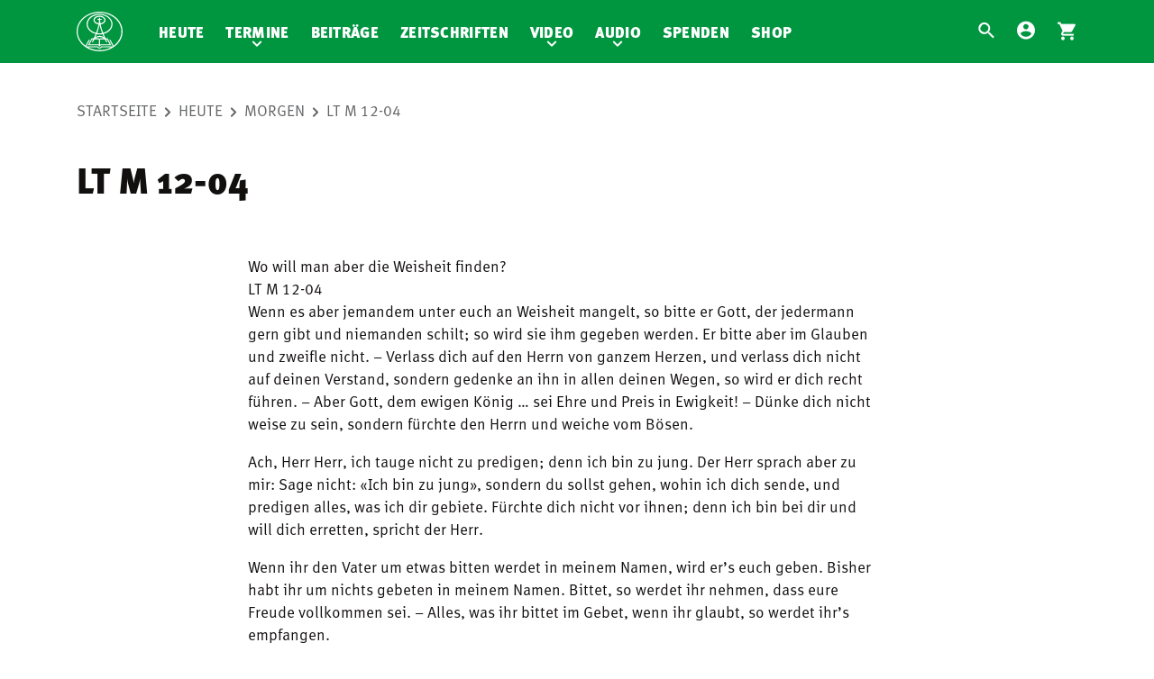

--- FILE ---
content_type: text/html; charset=UTF-8
request_url: https://www.mnr.ch/andachten/hiob-2812/
body_size: 6077
content:
<!DOCTYPE html>
<html lang="de">
<head>
    <meta name="viewport" content="width=device-width, initial-scale=1.0, maximum-scale=1.0, user-scalable=no">

    <meta charset="UTF-8"/>
    
            <link rel="preload" href="https://cdn.mnr.ch/2f8cf9c/core.css" as="style">
        <link rel="preload" href="https://cdn.mnr.ch/2f8cf9c/runtime.js" as="script">
        <link rel="preload" href="https://cdn.mnr.ch/2f8cf9c/core.js" as="script">

        <link rel="preload" href="https://cdn.mnr.ch/2f8cf9c/fonts/mnr-icons.woff2" as="font" crossorigin="anonymous">
        <link rel="preload" href="https://cdn.mnr.ch/2f8cf9c/fonts/3d3282e8-e471-4944-a58d-d4f21fcbf521.woff2" as="font" crossorigin="anonymous">
        <link rel="preload" href="https://cdn.mnr.ch/2f8cf9c/fonts/1c8a3b4f-c749-4e41-a712-de3ab5af73cf.woff2" as="font" crossorigin="anonymous">
        <link rel="preload" href="https://cdn.mnr.ch/2f8cf9c/fonts/71835da3-739d-453e-b3b5-79658493ed44.woff2" as="font" crossorigin="anonymous">
        <link rel="preload" href="https://cdn.mnr.ch/2f8cf9c/fonts/9d126602-aa08-42ca-8df3-8c2d29b77364.woff2" as="font" crossorigin="anonymous">
    
            <link rel="stylesheet" href="https://cdn.mnr.ch/2f8cf9c/core.css"><link media="all" href="https://cdn-ch.mnr.ch/wp-content/optimized/2/css/main_bfff39c3e9e12706c9a80b17a32484be.css" rel="stylesheet">
    
        <meta name='robots' content='index, follow, max-image-preview:large, max-snippet:-1, max-video-preview:-1' />
	
	
	
	<title>LT M 12-04 - Mitternachtsruf</title>
	<link rel="canonical" href="https://www.mnr.ch/andachten/hiob-2812/" />
	<meta property="og:locale" content="de_DE" />
	<meta property="og:type" content="article" />
	<meta property="og:title" content="LT M 12-04 - Mitternachtsruf" />
	<meta property="og:description" content="Wenn es aber jemandem unter euch an Weisheit mangelt, so bitte er Gott, der jedermann gern gibt und niemanden schilt; so wird sie ihm gegeben werden. Er bitte aber im Glauben und zweifle nicht. – Verlass dich auf den Herrn von ganzem Herzen, und verlass dich nicht auf deinen Verstand, sondern gedenke an ihn in [&hellip;]" />
	<meta property="og:url" content="https://www.mnr.ch/andachten/hiob-2812/" />
	<meta property="og:site_name" content="Mitternachtsruf" />
	<meta property="article:modified_time" content="2022-04-11T13:45:08+00:00" />
	<meta name="twitter:card" content="summary_large_image" />
	<meta name="twitter:label1" content="Geschätzte Lesezeit" />
	<meta name="twitter:data1" content="1 Minute" />
	<script type="application/ld+json" class="yoast-schema-graph">{"@context":"https://schema.org","@graph":[{"@type":"WebPage","@id":"https://www.mnr.ch/andachten/hiob-2812/","url":"https://www.mnr.ch/andachten/hiob-2812/","name":"LT M 12-04 - Mitternachtsruf","isPartOf":{"@id":"https://www.mnr.ch/#website"},"datePublished":"2018-09-05T09:10:06+00:00","dateModified":"2022-04-11T13:45:08+00:00","breadcrumb":{"@id":"https://www.mnr.ch/andachten/hiob-2812/#breadcrumb"},"inLanguage":"de","potentialAction":[{"@type":"ReadAction","target":["https://www.mnr.ch/andachten/hiob-2812/"]}]},{"@type":"BreadcrumbList","@id":"https://www.mnr.ch/andachten/hiob-2812/#breadcrumb","itemListElement":[{"@type":"ListItem","position":1,"name":"Home","item":"https://www.mnr.ch/"},{"@type":"ListItem","position":2,"name":"LT M 12-04"}]},{"@type":"WebSite","@id":"https://www.mnr.ch/#website","url":"https://www.mnr.ch/","name":"Mitternachtsruf","description":"","potentialAction":[{"@type":"SearchAction","target":{"@type":"EntryPoint","urlTemplate":"https://www.mnr.ch/?s={search_term_string}"},"query-input":{"@type":"PropertyValueSpecification","valueRequired":true,"valueName":"search_term_string"}}],"inLanguage":"de"}]}</script>
	


<link href='https://cdn.mnr.ch' rel='preconnect' />
<link href='https://cdn-ch.mnr.ch' rel='preconnect' />
<link rel="alternate" type="application/rss+xml" title="Mitternachtsruf &raquo; LT M 12-04 Kommentar-Feed" href="https://www.mnr.ch/andachten/hiob-2812/feed/" />












<script type="text/javascript" id="contact_script-js-extra">
/* <![CDATA[ */
var contact_error_messages = {"email_missing":"Die E-Mail-Adresse ist erforderlich.","subject_missing":"Der Betreff ist erforderlich.","contact_message_missing":"Die Nachricht ist erforderlich."};
/* ]]> */
</script>
<link rel="https://api.w.org/" href="https://www.mnr.ch/wp-json/" /><link rel="EditURI" type="application/rsd+xml" title="RSD" href="https://www.mnr.ch/xmlrpc.php?rsd" />

<link rel='shortlink' href='https://www.mnr.ch/?p=6929' />
		<script>
			document.documentElement.className = document.documentElement.className.replace('no-js', 'js');
		</script>
		

        <link rel="shortcut icon" href="https://www.mnr.ch/wp-content/themes/v2-theme-mnr.ch/dist/images/favicon.ico" />

    <meta name="theme-color" content="#FFFFFF">
</head>
<body     class="devotion-template-default single single-devotion postid-6929"
>
    <div class="page">
        <header class="container">
            <div class="row">
                <div class="logo-container ">
                                            <a href="/">
                            <img src="https://cdn.mnr.ch/2f8cf9c/images/mnr.svg" alt="Mitternachtsruf" class="logo-image"/>
                        </a>
                                    </div>

                <nav id="mobile-service-navigation" class="navigation">
                    <section class="service-navigation">
                            
<ul>
            <li class="menu-item search-menu">
    <a href="/">
        <i class="icon mnr-search"></i>
    </a>
</li>
                    <li class="menu-item account-menu">
        <a href="https://account.mnr.ch/login?returnUrl=https%3A%2F%2Fwww.mnr.ch%2Fandachten%2Fhiob-2812">
            <i class="icon mnr-account-circle"></i>
        </a>
    </li>
                <li class="menu-item cart-menu">
    <a href="https://www.mnr.ch/shop/warenkorb/">
        <div class="cart-item-indicator-wrapper">
            <i class="icon mnr-shopping-cart"></i>
            <div class="cart-item-indicator">
                <div class="cart-items">
                    <span class="quantity">1</span>
                </div>
            </div>
        </div>
    </a>
</li>
    </ul>
                    </section>
                </nav>

                
                <nav id="navigation" class="navigation">
                    
                    <section class="main-navigation ">
                            <ul class="nav-main">
            <li class="menu-item  menu-item menu-item-type-post_type menu-item-object-page menu-item-20524">
            <a href="https://www.mnr.ch/heute/">Heute</a>
                    </li>
            <li class="menu-item  menu-item menu-item-type-post_type menu-item-object-page menu-item-103150 menu-item-has-children">
            <a href="https://www.mnr.ch/termine/">Termine</a>
                            <ul class="sub-menu">
                                            <li class="menu-item">
                            <a href="https://www.mnr.ch/termine/">Übersicht</a>
                        </li>
                                            <li class="menu-item">
                            <a href="https://www.mnr.ch/events/">Events</a>
                        </li>
                                            <li class="menu-item">
                            <a href="https://www.mnr.ch/bibelstudienreisen/">Bibelstudien-Reisen</a>
                        </li>
                                    </ul>
                    </li>
            <li class="menu-item  menu-item menu-item-type-post_type menu-item-object-page menu-item-45369">
            <a href="https://www.mnr.ch/beitraege/">Beiträge</a>
                    </li>
            <li class="menu-item  menu-item menu-item-type-custom menu-item-object-custom menu-item-20531">
            <a href="/zeitschriften">Zeitschriften</a>
                    </li>
            <li class="menu-item  menu-item menu-item-type-post_type menu-item-object-page menu-item-47454 menu-item-has-children">
            <a href="https://www.mnr.ch/video/">Video</a>
                            <ul class="sub-menu">
                                            <li class="menu-item">
                            <a href="https://www.mnr.ch/video/">Übersicht</a>
                        </li>
                                            <li class="menu-item">
                            <a href="https://www.mnr.ch/video/videos/">Videos</a>
                        </li>
                                            <li class="menu-item">
                            <a href="https://www.mnr.ch/video/playlists/">Playlists</a>
                        </li>
                                            <li class="menu-item">
                            <a href="https://www.mnr.ch/video/livestream/">Livestream</a>
                        </li>
                                    </ul>
                    </li>
            <li class="menu-item  menu-item menu-item-type-post_type menu-item-object-page menu-item-90073 menu-item-has-children">
            <a href="https://www.mnr.ch/audio/">Audio</a>
                            <ul class="sub-menu">
                                            <li class="menu-item">
                            <a href="https://www.mnr.ch/audio/">Übersicht</a>
                        </li>
                                            <li class="menu-item">
                            <a href="https://www.mnr.ch/audio-category/botschaft-aus-der-zionshalle/">Botschaft aus der Zionshalle</a>
                        </li>
                                            <li class="menu-item">
                            <a href="https://www.mnr.ch/audio-category/rnh-der-mitternachtsruf/">RNH-Botschaften</a>
                        </li>
                                            <li class="menu-item">
                            <a href="https://www.mnr.ch/audio/informationen/">Informationen</a>
                        </li>
                                    </ul>
                    </li>
            <li class="menu-item  menu-item menu-item-type-post_type menu-item-object-page menu-item-20541">
            <a href="https://www.mnr.ch/spenden/">Spenden</a>
                    </li>
            <li class="menu-item  menu-item menu-item-type-post_type menu-item-object-page menu-item-20535">
            <a href="https://www.mnr.ch/shop/">Shop</a>
                    </li>
    </ul>
                        
<aside id="searchview" class="searchview" role="search">
    <div id="pmx-search-form" class="search-form-wrapper searchview-content">
        <form id="searchform" class="search-form searchform" action="https://www.mnr.ch/suche/default/" method="get">
            <div class="searchform-wrapper">

                <input type="text" data-min-query-length="2" name="q" value="" autocomplete="off" id="searchform-input" class="search-query-field searchform-input" placeholder="Suche nach..."/>

                <button id="searchform-submit" class="searchform-submit" type="submit" aria-label="Submit">
                    <i class="icon mnr-search"></i>
                </button>
                <button id="searchform-reset" class="searchform-reset" type="reset" aria-label="Clear Search">
                    <i class="icon mnr-close"></i>
                </button>

                <button id="searchview-close" class="searchview-close" aria-label="Suche schliessen">
                    <span class="searchview-close-wrapper">
                        <span class="searchview-close-left"></span>

                        <span class="searchview-close-right"></span>
                    </span>
                </button>
            </div>
        </form>

        <aside id="searchresults" class="searchresults" data-string-suggestions="Suggested Searches" data-string-noresults="">
            <section class="search-autosuggest-container searchresults-section">
                <ul class="search-autosuggest-box searchresults-list">
                </ul>
            </section>
        </aside>

    </div>

    <div id="mobile-indicator"></div>
</aside>
                                </section>
                    <section class="service-navigation">
                        
                            
<ul>
            <li class="menu-item search-menu">
    <a href="/">
        <i class="icon mnr-search"></i>
    </a>
</li>
                    <li class="menu-item account-menu">
        <a href="https://account.mnr.ch/login?returnUrl=https%3A%2F%2Fwww.mnr.ch%2Fandachten%2Fhiob-2812">
            <i class="icon mnr-account-circle"></i>
        </a>
    </li>
                <li class="menu-item cart-menu">
    <a href="https://www.mnr.ch/shop/warenkorb/">
        <div class="cart-item-indicator-wrapper">
            <i class="icon mnr-shopping-cart"></i>
            <div class="cart-item-indicator">
                <div class="cart-items">
                    <span class="quantity">1</span>
                </div>
            </div>
        </div>
    </a>
</li>
    </ul>
                    </section>
                </nav>

                <div class="responsive-navigation ">
                    <button class="hamburger" type="button" aria-label="Navigation" aria-controls="navigation">
                          <span class="hamburger-box">
                            <span class="hamburger-inner"></span>
                          </span>
                    </button>
                </div>

            </div>
        </header>

        
        <section class="container">
                            <div class="row body-row">
                                
<nav class="breadcrumb" role="breadcrumb">
    <ol>
                    <li class="item">
                <a  href="https://www.mnr.ch">Startseite</a>
            </li>
                    <li class="item">
                <a  href="https://www.mnr.ch/heute/">Heute</a>
            </li>
                    <li class="item-visible">
                <a  href="https://www.mnr.ch/andachtsbuch/morgen/22.01.2026">Morgen</a>
            </li>
                    <li class="item-active">
                <a onclick="return false"  href="https://www.mnr.ch/andachten/hiob-2812/">LT M 12-04</a>
            </li>
            </ol>
</nav>


<article id="post-6929" class="post-6929 devotion type-devotion status-publish hentry devotion_book-morgen devotion single">
    <header>
        <h1>
            LT M 12-04
        </h1>
    </header>
    <section class="content">
      <div class="text-to-speech" data-play-text="Abspielen" data-pause-text="Pause">
  <div class="speak">
    <i class="mnr-play"></i>
  </div>
  <div class="tip">Text vorlesen (computergeneriert)</div>

</div>

      <div class="grid container-text-to-read">
            <div class="1/1--small 1/1--medium 1/1--large 1/1--extra_large grid__cell intro">
                <div class="box">
                    Wo will man aber die Weisheit finden?
                </div>
            </div>
            <div class="1/1--small 1/1--medium 1/1--large 1/1--extra_large grid__cell title">
                <div class="box">
                    LT M 12-04
                </div>
            </div>
            <div class="1/1--small 1/1--medium 1/1-large 1/1--extra_large grid__cell content">
                <div class="box">
                    <p>Wenn es aber jemandem unter euch an Weisheit mangelt, so bitte er Gott, der jedermann gern gibt und niemanden schilt; so wird sie ihm gegeben werden. Er bitte aber im Glauben und zweifle nicht. – Verlass dich auf den Herrn von ganzem Herzen, und verlass dich nicht auf deinen Verstand, sondern gedenke an ihn in allen deinen Wegen, so wird er dich recht führen. – Aber Gott, dem ewigen König … sei Ehre und Preis in Ewigkeit! – Dünke dich nicht weise zu sein, sondern fürchte den Herrn und weiche vom Bösen.</p>
<p>Ach, Herr Herr, ich tauge nicht zu predigen; denn ich bin zu jung. Der Herr sprach aber zu mir: Sage nicht: «Ich bin zu jung», sondern du sollst gehen, wohin ich dich sende, und predigen alles, was ich dir gebiete. Fürchte dich nicht vor ihnen; denn ich bin bei dir und will dich erretten, spricht der Herr.</p>
<p>Wenn ihr den Vater um etwas bitten werdet in meinem Namen, wird er’s euch geben. Bisher habt ihr um nichts gebeten in meinem Namen. Bittet, so werdet ihr nehmen, dass eure Freude vollkommen sei. – Alles, was ihr bittet im Gebet, wenn ihr glaubt, so werdet ihr’s empfangen.</p>
<p>Jak 1,5-6  |  Spr 3,5-6  |  1Tim 1,17  |  Spr 3,7  |  Jer 1,6-8  |  Joh 16,23-24  |  Mt 21,22</p>

                </div>
            </div>
        </div>
    </section>
</article>
                    </div>
            
                    </section>

        <footer class="container">
            <div class="row">
                                                            <section class="navigation">
                                <ul class="nav-secondary">
            <li class="menu-item  menu-item menu-item-type-post_type menu-item-object-page menu-item-20543">
            <a href="https://www.mnr.ch/ueber-uns/" target="">
                Über uns
            </a>
                    </li>
            <li class="menu-item  menu-item menu-item-type-post_type menu-item-object-page menu-item-20544">
            <a href="https://www.mnr.ch/kontakt/" target="">
                Kontakt
            </a>
                    </li>
            <li class="menu-item  menu-item menu-item-type-post_type menu-item-object-page menu-item-20545">
            <a href="https://www.mnr.ch/impressum/" target="">
                Impressum
            </a>
                    </li>
    </ul>

    <ul class="nav-secondary second-column">
                    <li class="menu-item external-link menu-item menu-item-type-custom menu-item-object-custom menu-item-20548">
                <a href="https://gemeinde.mnr.ch/" target="_blank">
                    Gemeinde Dübendorf
                </a>
                            </li>
                    <li class="menu-item external-link menu-item menu-item-type-custom menu-item-object-custom menu-item-80242">
                <a href="https://www.mnrbern.ch" target="_blank">
                    Gemeinde Bern
                </a>
                            </li>
                    <li class="menu-item external-link menu-item menu-item-type-custom menu-item-object-custom menu-item-112902">
                <a href="https://www.mnrnaters.ch/" target="_blank">
                    Gemeinde Naters
                </a>
                            </li>
                    <li class="menu-item external-link menu-item menu-item-type-custom menu-item-object-custom menu-item-20549">
                <a href="https://www.gbsm.ch/" target="_blank">
                    GBSM
                </a>
                            </li>
                    <li class="menu-item external-link menu-item menu-item-type-custom menu-item-object-custom menu-item-20550">
                <a href="https://beth-shalom.reisen/" target="_blank">
                    Israelreisen
                </a>
                            </li>
                    <li class="menu-item external-link menu-item menu-item-type-custom menu-item-object-custom menu-item-20551">
                <a href="http://www.sz-zion.ch/" target="_blank">
                    Seniorenzentrum Zion
                </a>
                            </li>
                    <li class="menu-item external-link menu-item menu-item-type-custom menu-item-object-custom menu-item-20552">
                <a href="https://doc.mnr.ch/de/datenschutzbestimmungen/" target="_blank">
                    Datenschutzbestimmungen
                </a>
                            </li>
            </ul>

                                                            <div class="social-media-links">
                                    <ul>
                                        <li>
                                            <a href="https://www.facebook.com/mitternachtsruf/" target="_blank">
                                                <img data-src="https://cdn.mnr.ch/2f8cf9c/images/facebook.svg" alt="Facebook" src="[data-uri]" class="lazyload" />
                                            </a>
                                        </li>
                                        <li>
                                            <a href="https://twitter.com/Mitternachtsruf" target="_blank">
                                                <img data-src="https://cdn.mnr.ch/2f8cf9c/images/twitter.svg" alt="Twitter" src="[data-uri]" class="lazyload" />
                                            </a>
                                        </li>
                                        <li>
                                            <a href="https://www.instagram.com/mitternachtsruf/" target="_blank">
                                                <img data-src="https://cdn.mnr.ch/2f8cf9c/images/instagram.svg" alt="Instagram" src="[data-uri]" class="lazyload" />
                                            </a>
                                        </li>
                                        <li>
                                            <a href="https://www.youtube.com/mitternachtsruf" target="_blank">
                                                <img data-src="https://cdn.mnr.ch/2f8cf9c/images/youtube.svg" alt="YouTube" src="[data-uri]" class="lazyload" />
                                            </a>
                                        </li>
                                    </ul>
                                </div>
                                                    </section>
                    
                        <section class="second-footer-line with-payment-icons">
        <div class="copyright">
                            &copy; Copyright 2026
                                    Missionswerk Mitternachtsruf
                                    </div>
                    <div class="payment-methods">
                <ul class="payment-methods-container">
                    <li>
                        <img data-src="https://cdn.mnr.ch/2f8cf9c/images/ccVisa.svg" alt="Visa" src="[data-uri]" class="lazyload" />
                    </li>
                    <li>
                        <img data-src="https://cdn.mnr.ch/2f8cf9c/images/ccMaster.svg" alt="MasterCard" src="[data-uri]" class="lazyload" />
                    </li>
                    <li>
                        <img data-src="https://cdn.mnr.ch/2f8cf9c/images/ccAmerican.svg" alt="American Express" src="[data-uri]" class="lazyload" />
                    </li>
                                        <li>
                        <img data-src="https://cdn.mnr.ch/2f8cf9c/images/ccPPal.svg" alt="PayPal" src="[data-uri]" class="lazyload" />
                    </li>
                    <li>
                        <img data-src="https://cdn.mnr.ch/2f8cf9c/images/bank.svg" alt="Bank" src="[data-uri]" class="lazyload" />
                    </li>
                    <li>
                        <img data-src="https://cdn.mnr.ch/2f8cf9c/images/ccApplePay.svg" alt="Apple Pay" src="[data-uri]" class="lazyload" />
                    </li>
                    <li>
                        <img data-src="https://cdn.mnr.ch/2f8cf9c/images/ccGooglePay.svg" alt="Google Pay" src="[data-uri]" class="lazyload" />
                    </li>
                </ul>
            </div>
            </section>
                            </div>
        </footer>
    </div>

<script type="text/javascript">var mnrLocale = "de";</script>
    <script type="text/javascript" src="https://cdn.mnr.ch/2f8cf9c/runtime.js"></script>
    <script type="text/javascript" src="https://cdn.mnr.ch/2f8cf9c/core.js"></script>

    <script><!-- Matomo -->
  var _paq = window._paq || [];
  /* tracker methods like "setCustomDimension" should be called before "trackPageView" */
  
  _paq.push(['trackPageView']);
  _paq.push(['enableLinkTracking']);
  _paq.push(['requireCookieConsent']);
  (function() {
    var u="//analytics.mnr.ch/";
    _paq.push(['setTrackerUrl', u+'matomo.php']);
    _paq.push(['setSiteId', '1']);
    var d=document, g=d.createElement('script'), s=d.getElementsByTagName('script')[0];
    g.type='text/javascript'; g.async=true; g.defer=true; g.src=u+'matomo.js'; s.parentNode.insertBefore(g,s);
  })();
<!-- End Matomo Code --></script><script type="text/javascript" src="https://cdn-ch.mnr.ch/wp-includes/js/dist/hooks.min.js?ver=a3777de93b03b8a2423bc5779c8626d4" id="wp-hooks-js"></script>
<script type="text/javascript" src="https://cdn-ch.mnr.ch/wp-includes/js/dist/i18n.min.js?ver=1856acffd647d542a24c9eef9ddfd912" id="wp-i18n-js"></script>
<script type="text/javascript" id="wp-i18n-js-after">
/* <![CDATA[ */
wp.i18n.setLocaleData( { 'text direction\u0004ltr': [ 'ltr' ] } );
/* ]]> */
</script>

<script type="text/javascript" id="contact-form-7-js-translations">
/* <![CDATA[ */
( function( domain, translations ) {
	var localeData = translations.locale_data[ domain ] || translations.locale_data.messages;
	localeData[""].domain = domain;
	wp.i18n.setLocaleData( localeData, domain );
} )( "contact-form-7", {"translation-revision-date":"2025-02-03 17:24:24+0000","generator":"GlotPress\/4.0.1","domain":"messages","locale_data":{"messages":{"":{"domain":"messages","plural-forms":"nplurals=2; plural=n != 1;","lang":"de"},"This contact form is placed in the wrong place.":["Dieses Kontaktformular wurde an der falschen Stelle platziert."],"Error:":["Fehler:"]}},"comment":{"reference":"includes\/js\/index.js"}} );
/* ]]> */
</script>
<script type="text/javascript" id="contact-form-7-js-before">
/* <![CDATA[ */
var wpcf7 = {
    "api": {
        "root": "https:\/\/www.mnr.ch\/wp-json\/",
        "namespace": "contact-form-7\/v1"
    }
};
/* ]]> */
</script>

<script type="text/javascript" id="mnr_sso_front_js-js-extra">
/* <![CDATA[ */
var ssoAjax = {"ajaxurl":"https:\/\/www.mnr.ch\/wp-admin\/admin-ajax.php","wpversion":"6.7.2","request":{"request_url":"https:\/\/account.mnr.ch\/check\/is-authorized","is_authenticated":false,"authorization_url":"https:\/\/account.mnr.ch\/login"}};
/* ]]> */
</script>

<script type="text/javascript" id="v2_theme_base_base_scripts-js-extra">
/* <![CDATA[ */
var search_messages = {"authors_and_products":"Produkte und Autoren","products_suggestions":"Produkt-Vorschl\u00e4ge","search_suggestions":"Such-Vorschl\u00e4ge","author":"Autor"};
/* ]]> */
</script>






                <script type="text/javascript">
        var pmxSearchForm = null;
        var minSearchQueryLength = 2;

        jQuery(document).ready(function () {
            pmxSearchForm = new PmxSearch(
                jQuery('#pmx-search-form form'),
                jQuery('#pmx-search-form .search-query-field'),
                jQuery('#pmx-search-form .search-autosuggest-box'),
                minSearchQueryLength
            );
            pmxSearchForm.initialize();
        });
    </script>
    
    <div class="overlay overlay-scale"></div>
<script defer src="https://cdn-ch.mnr.ch/wp-content/optimized/2/js/main_66db9d75db0346bcdeab8165e1efa892.js"></script></body>
</html>


--- FILE ---
content_type: text/css
request_url: https://cdn.mnr.ch/2f8cf9c/core.css
body_size: 21347
content:
@charset "UTF-8";.tc-original{display:none}.tc-line{display:block}.tc-last-line{white-space:nowrap;text-overflow:ellipsis}
/*! normalize.css v8.0.0 | MIT License | github.com/necolas/normalize.css */html{line-height:1.15;-webkit-text-size-adjust:100%}body{margin:0}h1{font-size:2em;margin:.67em 0}hr{box-sizing:content-box;height:0;overflow:visible}pre{font-family:monospace,monospace;font-size:1em}a{background-color:transparent}abbr[title]{border-bottom:none;text-decoration:underline;text-decoration:underline dotted}b,strong{font-weight:bolder}code,kbd,samp{font-family:monospace,monospace;font-size:1em}small{font-size:80%}sub,sup{font-size:75%;line-height:0;position:relative;vertical-align:baseline}sub{bottom:-.25em}sup{top:-.5em}img{border-style:none}button,input,optgroup,select,textarea{font-family:inherit;font-size:100%;line-height:1.15;margin:0}button,input{overflow:visible}button,select{text-transform:none}[type=button],[type=reset],[type=submit],button{-webkit-appearance:button}[type=button]::-moz-focus-inner,[type=reset]::-moz-focus-inner,[type=submit]::-moz-focus-inner,button::-moz-focus-inner{border-style:none;padding:0}[type=button]:-moz-focusring,[type=reset]:-moz-focusring,[type=submit]:-moz-focusring,button:-moz-focusring{outline:1px dotted ButtonText}fieldset{padding:.35em .75em .625em}legend{box-sizing:border-box;color:inherit;display:table;max-width:100%;padding:0;white-space:normal}progress{vertical-align:baseline}textarea{overflow:auto}[type=checkbox],[type=radio]{box-sizing:border-box;padding:0}[type=number]::-webkit-inner-spin-button,[type=number]::-webkit-outer-spin-button{height:auto}[type=search]{-webkit-appearance:textfield;outline-offset:-2px}[type=search]::-webkit-search-decoration{-webkit-appearance:none}::-webkit-file-upload-button{-webkit-appearance:button;font:inherit}details{display:block}summary{display:list-item}[hidden],template{display:none}.donation-dialog .donations-list .donation:not(.donations-total) .price-value,.fs-body,body{font-family:Meta Corr W01 Regular;font-size:17px}.donation-dialog .donations-list .donation:not(.donations-total) .price-value:lang(ro),.fs-body:lang(ro),body:lang(ro){font-family:Source Sans Pro;font-weight:400}.checkout-items-table .checkout-lines .checkout-line.checkout-line-total .line-label,.checkout-items-table .checkout-lines .checkout-line.checkout-line-total .price-currency,.digital-stamp,.downloads .download .download-link,.fs-text-bold,.pagination-block .pagination li,.payment-list .grid .grid__cell article.payment .payment-header .payment-date,.payment-list .grid .grid__cell article.payment .payment-total .price .price-currency{font-family:Meta Corr W01 Bold;font-size:1rem}.checkout-items-table .checkout-lines .checkout-line.checkout-line-total .line-label:lang(ro),.checkout-items-table .checkout-lines .checkout-line.checkout-line-total .price-currency:lang(ro),.digital-stamp:lang(ro),.downloads .download .download-link:lang(ro),.fs-text-bold:lang(ro),.pagination-block .pagination li:lang(ro),.payment-list .grid .grid__cell article.payment .payment-header .payment-date:lang(ro),.payment-list .grid .grid__cell article.payment .payment-total .price .price-currency:lang(ro){font-family:Source Sans Pro;font-weight:700}.body-row .button,.fs-text-black,.page .floating-nav .navigation,.page>footer .navigation,.page>header .navigation{font-family:Meta W01 Black;font-weight:300;font-size:1rem}.body-row .button:lang(ro),.fs-text-black:lang(ro),.page .floating-nav .navigation:lang(ro),.page>footer .navigation:lang(ro),.page>header .navigation:lang(ro){font-family:Source Sans Pro;font-weight:900}.checkout-items-table .checkout-item .item-name-medium,.checkout-items-table .checkout-item .item-name-small,.fs-strong,.message,b,strong{font-family:Meta Corr W01 Bold;font-size:1rem}.checkout-items-table .checkout-item .item-name-medium:lang(ro),.checkout-items-table .checkout-item .item-name-small:lang(ro),.fs-strong:lang(ro),.message:lang(ro),b:lang(ro),strong:lang(ro){font-family:Source Sans Pro;font-weight:700}.fs-em,em{font-family:Meta Offc W01 Normal Italic;font-style:normal;font-size:1rem}.fs-em:lang(ro),em:lang(ro){font-family:Source Sans Pro;font-weight:400;font-style:italic}.fs-h3,.fs-h4,.fs-h5,h3,h4,h5{font-family:Meta W01 Black;font-weight:300}.fs-h3:lang(ro),.fs-h4:lang(ro),.fs-h5:lang(ro),h3:lang(ro),h4:lang(ro),h5:lang(ro){font-family:Source Sans Pro;font-weight:900}.fs-h3,h3{font-size:1.3rem}.fs-h4,h4{font-size:1.2rem}.fs-h5,h5{font-size:1.1rem}.fs-h6,h6{font-family:Meta Corr W01 Bold;font-size:1rem}.fs-h6:lang(ro),h6:lang(ro){font-family:Source Sans Pro;font-weight:700}.body-row>section.page-header h1,.fs-h1,.fs-item-page-header,.fs-page-header,h1{font-family:Meta W01 Black;font-weight:300;font-size:2.35rem;letter-spacing:normal}.body-row>section.page-header h1:lang(ro),.fs-h1:lang(ro),.fs-item-page-header:lang(ro),.fs-page-header:lang(ro),h1:lang(ro){font-family:Source Sans Pro;font-weight:900}.body-row>section.page-header h1:not(.no-transform),.fs-h1:not(.no-transform),.fs-page-header:not(.no-transform),h1:not(.no-transform){text-transform:uppercase}.fs-item-page-header{text-transform:none}.fs-h2,.fs-section-title,h2{font-family:Meta W01 Black;font-weight:300;font-size:1.4rem}.fs-h2:lang(ro),.fs-section-title:lang(ro),h2:lang(ro){font-family:Source Sans Pro;font-weight:900}.fs-h2:not(.no-transform),.fs-section-title:not(.no-transform),h2:not(.no-transform){text-transform:uppercase}.donation-dialog .donation-targets-list .donation-item .donation-title,.fs-item-title{font-family:Meta Corr W01 Bold;font-size:1.06rem}.donation-dialog .donation-targets-list .donation-item .donation-title:lang(ro),.fs-item-title:lang(ro){font-family:Source Sans Pro;font-weight:700}.fs-box-title{font-family:"Meta Serif W01 Black";font-size:1.4rem}.fs-box-title:lang(ro){font-family:"Source Serif Pro";font-weight:900}.fs-intro-text{font-family:Meta Corr W01 Regular;font-size:1.4rem}.fs-intro-text:lang(ro){font-family:Source Sans Pro;font-weight:400}.fs-intro-link{font-family:Meta Corr W01 Bold;font-size:1.1rem;color:#fff}.fs-intro-link:lang(ro){font-family:Source Sans Pro;font-weight:700}.fs-long-text{font-family:"Meta Serif W05 Book";font-size:1.06rem}.fs-long-text:lang(ro){font-family:"Source Serif Pro";font-weight:400}.fs-devotion-quote-verse{font-family:Meta Corr W01 Bold;font-size:1.3rem;line-height:normal}.fs-devotion-quote-verse:lang(ro){font-family:Source Sans Pro;font-weight:700}.fs-devotion-quote-source{font-family:Meta Corr W01 Regular;font-size:1.06rem}.fs-devotion-quote-source:lang(ro){font-family:Source Sans Pro;font-weight:400}.fs-link,a.more{font-family:Meta W01 Black;font-size:1rem;font-weight:300;color:#009640;text-transform:uppercase}.fs-link:lang(ro),a.more:lang(ro){font-family:Source Sans Pro;font-weight:900}.fs-shop-list-product-title-big{font-family:"Meta Serif W01 Black";font-size:1.4rem;line-height:normal}.fs-shop-list-product-title-big:lang(ro){font-family:"Source Serif Pro";font-weight:900}.fs-shop-list-product-title-small{font-family:Meta W01 Black;font-size:1rem;font-weight:300}.fs-shop-list-product-title-small:lang(ro){font-family:Source Sans Pro;font-weight:900}.fs-shop-list-product-title-small:hover{color:#009640}.fs-shop-list-product-author{font-family:Meta Corr W01 Bold;font-size:1.06rem}.fs-shop-list-product-author:lang(ro){font-family:Source Sans Pro;font-weight:700}.fs-shop-list-product-meta{font-family:Meta Corr W01 Regular;font-size:1rem}.fs-shop-list-product-meta:lang(ro){font-family:Source Sans Pro;font-weight:400}.fs-shop-list-product-availability{font-family:Meta Corr W01 Bold;font-size:1rem}.fs-shop-list-product-availability:lang(ro){font-family:Source Sans Pro;font-weight:700}.fs-shop-product-meta-title{font-family:Meta Corr W01 Bold;font-size:1rem}.fs-shop-product-meta-title:lang(ro){font-family:Source Sans Pro;font-weight:700}.fs-shop-product-availability{font-family:Meta W01 Black;font-size:1.4rem;font-weight:300}.fs-shop-product-availability:lang(ro){font-family:Source Sans Pro;font-weight:900}.fs-tag{font-family:Meta W01 Black;font-size:1.06rem;font-weight:300}.fs-tag:lang(ro){font-family:Source Sans Pro;font-weight:900}.fs-price-value,.price .price-value{font-family:Meta Corr W01 Bold;font-size:1rem}.fs-price-value:lang(ro),.price .price-value:lang(ro){font-family:Source Sans Pro;font-weight:700}.fs-currency-dropdown-active{font-family:Meta Corr W01 Bold;font-size:1.2rem}.fs-currency-dropdown-active:lang(ro){font-family:Source Sans Pro;font-weight:700}.fs-currency-dropdown{font-family:Meta Corr W01 Regular;font-size:1rem}.fs-currency-dropdown:lang(ro){font-family:Source Sans Pro;font-weight:400}.fs-payment-box-title,.payment-list .grid .grid__cell article.payment .payment-header .payment-title{font-family:Meta Corr W01 Bold;font-size:1.4rem}.fs-payment-box-title:lang(ro),.payment-list .grid .grid__cell article.payment .payment-header .payment-title:lang(ro){font-family:Source Sans Pro;font-weight:700}

/*! Avalanche | MIT License | @colourgarden */.grid{display:block;list-style:none;padding:0;margin:0 0 0 -30px;font-size:0}.grid__cell{box-sizing:border-box;display:inline-block;width:100%;padding:0 0 0 30px;margin:0;vertical-align:top;font-size:1rem}.grid--center{text-align:center}.grid--center>.grid__cell{text-align:left}.grid__cell--center{display:block;margin:0 auto}.grid--right{text-align:right}.grid--right>.grid__cell{text-align:left}.grid--middle>.grid__cell{vertical-align:middle}.grid--bottom>.grid__cell{vertical-align:bottom}.grid--flush{margin-left:0}.grid--flush>.grid__cell{padding-left:0}.grid--tiny{margin-left:-7.5px}.grid--tiny>.grid__cell{padding-left:7.5px}.grid--small{margin-left:-15px}.grid--small>.grid__cell{padding-left:15px}.grid--auto>.grid__cell{width:auto}.\31\/2,.\32\/4,.\36\/12{width:50%}.\31\/3,.\34\/12{width:33.33333%}.\32\/3,.\38\/12{width:66.66667%}.\31\/4,.\33\/12{width:25%}.\33\/4,.\39\/12{width:75%}.\31\/5{width:20%}.\32\/5{width:40%}.\33\/5{width:60%}.\34\/5{width:80%}.\31\/12{width:8.33333%}.\32\/12{width:16.66667%}.\35\/12{width:41.66667%}.\37\/12{width:58.33333%}.\31\30\/12{width:83.33333%}.\31\31\/12{width:91.66667%}@media screen and (max-width:768px){.\31\/2--small,.\32\/4--small,.\36\/12--small{width:50%}.\31\/3--small,.\34\/12--small{width:33.33333%}.\32\/3--small,.\38\/12--small{width:66.66667%}.\31\/4--small,.\33\/12--small{width:25%}.\33\/4--small,.\39\/12--small{width:75%}.\31\/5--small{width:20%}.\32\/5--small{width:40%}.\33\/5--small{width:60%}.\34\/5--small{width:80%}.\31\/12--small{width:8.33333%}.\32\/12--small{width:16.66667%}.\35\/12--small{width:41.66667%}.\37\/12--small{width:58.33333%}.\31\30\/12--small{width:83.33333%}.\31\31\/12--small{width:91.66667%}}@media screen and (min-width:540px){.\31\/2--small_landscape,.\32\/4--small_landscape,.\36\/12--small_landscape{width:50%}.\31\/3--small_landscape,.\34\/12--small_landscape{width:33.33333%}.\32\/3--small_landscape,.\38\/12--small_landscape{width:66.66667%}.\31\/4--small_landscape,.\33\/12--small_landscape{width:25%}.\33\/4--small_landscape,.\39\/12--small_landscape{width:75%}.\31\/5--small_landscape{width:20%}.\32\/5--small_landscape{width:40%}.\33\/5--small_landscape{width:60%}.\34\/5--small_landscape{width:80%}.\31\/12--small_landscape{width:8.33333%}.\32\/12--small_landscape{width:16.66667%}.\35\/12--small_landscape{width:41.66667%}.\37\/12--small_landscape{width:58.33333%}.\31\30\/12--small_landscape{width:83.33333%}.\31\31\/12--small_landscape{width:91.66667%}}@media screen and (min-width:768px){.\31\/2--medium,.\32\/4--medium,.\36\/12--medium{width:50%}.\31\/3--medium,.\34\/12--medium{width:33.33333%}.\32\/3--medium,.\38\/12--medium{width:66.66667%}.\31\/4--medium,.\33\/12--medium{width:25%}.\33\/4--medium,.\39\/12--medium{width:75%}.\31\/5--medium{width:20%}.\32\/5--medium{width:40%}.\33\/5--medium{width:60%}.\34\/5--medium{width:80%}.\31\/12--medium{width:8.33333%}.\32\/12--medium{width:16.66667%}.\35\/12--medium{width:41.66667%}.\37\/12--medium{width:58.33333%}.\31\30\/12--medium{width:83.33333%}.\31\31\/12--medium{width:91.66667%}}@media screen and (min-width:992px){.\31\/2--large,.\32\/4--large,.\36\/12--large{width:50%}.\31\/3--large,.\34\/12--large{width:33.33333%}.\32\/3--large,.\38\/12--large{width:66.66667%}.\31\/4--large,.\33\/12--large{width:25%}.\33\/4--large,.\39\/12--large{width:75%}.\31\/5--large{width:20%}.\32\/5--large{width:40%}.\33\/5--large{width:60%}.\34\/5--large{width:80%}.\31\/12--large{width:8.33333%}.\32\/12--large{width:16.66667%}.\35\/12--large{width:41.66667%}.\37\/12--large{width:58.33333%}.\31\30\/12--large{width:83.33333%}.\31\31\/12--large{width:91.66667%}}@media screen and (min-width:1200px){.\31\/2--extra_large,.\32\/4--extra_large,.\36\/12--extra_large{width:50%}.\31\/3--extra_large,.\34\/12--extra_large{width:33.33333%}.\32\/3--extra_large,.\38\/12--extra_large{width:66.66667%}.\31\/4--extra_large,.\33\/12--extra_large{width:25%}.\33\/4--extra_large,.\39\/12--extra_large{width:75%}.\31\/5--extra_large{width:20%}.\32\/5--extra_large{width:40%}.\33\/5--extra_large{width:60%}.\34\/5--extra_large{width:80%}.\31\/12--extra_large{width:8.33333%}.\32\/12--extra_large{width:16.66667%}.\35\/12--extra_large{width:41.66667%}.\37\/12--extra_large{width:58.33333%}.\31\30\/12--extra_large{width:83.33333%}.\31\31\/12--extra_large{width:91.66667%}}@font-face{font-family:mnr-icons;src:url(https://cdn.mnr.ch/2f8cf9c/fonts/mnr-icons.woff2) format("woff2"),url(https://cdn.mnr.ch/2f8cf9c/fonts/mnr-icons.woff) format("woff");font-weight:400;font-style:normal;font-display:fallback}[class*=" mnr-"]:before,[class^=mnr-]:before{font-family:mnr-icons;font-style:normal;font-weight:400;speak:never;display:inline-block;text-decoration:inherit;text-align:center;font-variant:normal;text-transform:none;line-height:1em;-webkit-font-smoothing:antialiased;-moz-osx-font-smoothing:grayscale}.mnr-account-circle:before{content:"\e800"}.mnr-email-address:before{content:"\e9c9"}.mnr-add-shopping-cart:before{content:"\e801"}.mnr-add-to-calendar:before{content:"\e802"}.mnr-arrow-back:before{content:"\e803"}.mnr-assignment-turned-in:before{content:"\e804"}.mnr-attachment:before{content:"\e805"}.mnr-book:before{content:"\e806"}.mnr-check:before{content:"\e807"}.mnr-chevron-left:before{content:"\e808"}.mnr-chevron-right:before{content:"\e809"}.mnr-close:before{content:"\e80a"}.mnr-closed-order:before{content:"\e80b"}.mnr-credit-card:before{content:"\e80c"}.mnr-donate:before{content:"\e80d"}.mnr-email:before{content:"\e80e"}.mnr-event-note:before{content:"\e80f"}.mnr-event:before{content:"\e810"}.mnr-exit-to-app:before{content:"\e811"}.mnr-file-download-1:before{content:"\e812"}.mnr-filter-1:before{content:"\e813"}.mnr-first-page:before{content:"\e814"}.mnr-forgot-password:before{content:"\e815"}.mnr-forward-10:before{content:"\e816"}.mnr-keyboard-arrow-down:before{content:"\e817"}.mnr-keyboard-arrow-up:before{content:"\e818"}.mnr-last-page:before{content:"\e819"}.mnr-local-atm:before{content:"\e81a"}.mnr-local-library:before{content:"\e81b"}.mnr-menu:before{content:"\e81c"}.mnr-minus:before{content:"\e81d"}.mnr-mode-edit:before{content:"\e81e"}.mnr-music-note:before{content:"\e81f"}.mnr-open-book:before{content:"\e820"}.mnr-open-order:before{content:"\e821"}.mnr-pause:before{content:"\e822"}.mnr-play-arrow:before{content:"\e823"}.mnr-plus:before{content:"\e824"}.mnr-refresh:before{content:"\e825"}.mnr-register:before{content:"\e826"}.mnr-remove-circle-outline:before{content:"\e827"}.mnr-replay-10:before{content:"\e828"}.mnr-search:before{content:"\e829"}.mnr-send:before{content:"\e82a"}.mnr-shopping-cart:before{content:"\e82b"}.mnr-sort:before{content:"\e82c"}.mnr-stop:before{content:"\e82d"}.mnr-volume-off:before{content:"\e82e"}.mnr-volume-up:before{content:"\e82f"}.mnr-lock-open:before{content:"\e830"}.mnr-open-in-new:before{content:"\e831"}.mnr-logo:before{content:"\e832"}.mnr-address-edit:before{content:"\e833"}.mnr-edit-personal-data:before{content:"\e834"}.mnr-error:before{content:"\e835"}.mnr-warning:before{content:"\e836"}.mnr-info:before{content:"\e837"}.mnr-eye:before{content:"\e838"}.mnr-user:before{content:"\e839"}.mnr-person-add:before{content:"\e83a"}.mnr-anonymous-user:before{content:"\e83b"}.mnr-settings:before{content:"\e83c"}.mnr-404:before{content:"\e83d"}.mnr-user-outline:before{content:"\e83e"}.mnr-volume-down:before{content:"\e83f"}.mnr-bibel:before{content:"\e840"}.mnr-buch:before{content:"\e841"}.mnr-cd:before{content:"\e842"}.mnr-cloud-download:before{content:"\e843"}.mnr-diverse:before{content:"\e844"}.mnr-dvd:before{content:"\e845"}.mnr-kalendar:before{content:"\e846"}.mnr-prospekt:before{content:"\e847"}.mnr-verteilschrift:before{content:"\e848"}.mnr-zeitschrift:before{content:"\e849"}.mnr-andacht:before{content:"\e84a"}.mnr-apologetik:before{content:"\e84b"}.mnr-auslegung:before{content:"\e84c"}.mnr-biblische-lehre:before{content:"\e84d"}.mnr-evangelium:before{content:"\e84e"}.mnr-familie:before{content:"\e84f"}.mnr-heiligung:before{content:"\e850"}.mnr-israel:before{content:"\e851"}.mnr-kinder:before{content:"\e852"}.mnr-lebenshilfe:before{content:"\e853"}.mnr-lexikon:before{content:"\e854"}.mnr-musik:before{content:"\e855"}.mnr-prophetie:before{content:"\e856"}.mnr-seelsorge:before{content:"\e857"}.mnr-weihnachten:before{content:"\e858"}.mnr-zeitfragen:before{content:"\e859"}.mnr-list:before{content:"\e85a"}.mnr-arrow-drop-down:before{content:"\e85b"}.mnr-av-timer:before{content:"\e85c"}.mnr-collections-bookmark:before{content:"\e85d"}.mnr-time-unknown:before{content:"\e85e"}.mnr-not-interested:before{content:"\e85f"}.mnr-local-movies:before{content:"\e860"}.mnr-live-tv:before{content:"\e861"}.mnr-tv-off:before{content:"\e862"}.mnr-pin:before{content:"\e863"}.mnr-blog:before{content:"\e864"}.mnr-ebook-download:before{content:"\e865"}.mnr-music-download:before{content:"\e866"}.mnr-video-download:before{content:"\e867"}.mnr-assignment:before{content:"\e868"}.mnr-account-logged:before{content:"\e869"}.mnr-audiobook:before{content:"\e86a"}.mnr-homework:before{content:"\e86e"}.mnr-student:before{content:"\e872"}.mnr-fullscreen:before{content:"\e874"}.mnr-place:before{content:"\e875"}.mnr-registration:before{content:"\e876"}.mnr-events:before{content:"\e877"}.mnr-motivation:before{content:"\e878"}.mnr-teacher:before{content:"\e879"}.mnr-schoolplan:before{content:"\e87a"}.mnr-costs:before{content:"\e87b"}.mnr-right:before{content:"\e8ac"}.mnr-left:before{content:"\e8ad"}.mnr-down:before{content:"\e8ae"}.mnr-up:before{content:"\e8af"}.mnr-404-1:before{content:"\e8b0"}.mnr-addtocart:before{content:"\e8b1"}.mnr-adresedit:before{content:"\e8b2"}.mnr-audio:before{content:"\e8b3"}.mnr-calendar:before{content:"\e8b4"}.mnr-ccard:before{content:"\e8b5"}.mnr-check-circle:before{content:"\e8b6"}.mnr-check-1:before{content:"\e8b7"}.mnr-box-empty:before{content:"\e8b8"}.mnr-box-ok:before{content:"\e8b9"}.mnr-close-1:before{content:"\e8ba"}.mnr-dashboard:before{content:"\e8bc"}.mnr-d-left:before{content:"\e8bd"}.mnr-d-right:before{content:"\e8be"}.mnr-edit:before{content:"\e8bf"}.mnr-eye-1:before{content:"\e8c0"}.mnr-facebook-f:before{content:"\e8c1"}.mnr-fullangle-left:before{content:"\e8c2"}.mnr-fullangle-right:before{content:"\e8c3"}.mnr-house:before{content:"\e8c4"}.mnr-info-circle:before{content:"\e8c5"}.mnr-instagram:before{content:"\e8c6"}.mnr-location:before{content:"\e8c7"}.mnr-lockopen:before{content:"\e8c8"}.mnr-loggeduser:before{content:"\e8c9"}.mnr-logout:before{content:"\e8ca"}.mnr-man:before{content:"\e8cb"}.mnr-menu-1:before{content:"\e8cc"}.mnr-minus-1:before{content:"\e8cd"}.mnr-mute:before{content:"\e8ce"}.mnr-newwindow:before{content:"\e8cf"}.mnr-nouser:before{content:"\e8d0"}.mnr-pause-1:before{content:"\e8d1"}.mnr-pdf:before{content:"\e8d2"}.mnr-play:before{content:"\e8d3"}.mnr-plus-1:before{content:"\e8d4"}.mnr-program:before{content:"\e8d5"}.mnr-radio:before{content:"\e8d7"}.mnr-search-1:before{content:"\e8d8"}.mnr-transactions:before{content:"\e8d9"}.mnr-twitter:before{content:"\e8da"}.mnr-user-1:before{content:"\e8db"}.mnr-useraddress:before{content:"\e8dc"}.mnr-video:before{content:"\e8dd"}.mnr-warning-1:before{content:"\e8df"}.mnr-youtube:before{content:"\e8e0"}.mnr-volume:before{content:"\e8e2"}.mnr-file-download:before{content:"\e8e3"}.mnr-filter:before{content:"\e8e4"}.mnr-minus10:before{content:"\e8e5"}.mnr-plus10:before{content:"\e8e6"}.mnr-demo:before{content:"\e8e7"}.mnr-uploadfile:before{content:"\e8e8"}.mnr-refresh-1:before{content:"\e9c5"}.mnr-clock:before{content:"\e9c6"}.mnr-link:before{content:"\e9c7"}.mnr-aktionen:before{content:"\e9c8"}.mnr-images:before{content:"\e9f1"}.mnr-bank:before{content:"\e9f2"}.mnr-tv-share:before{content:"\e9f3"}.mnr-tv-like:before{content:"\e9f4"}.mnr-tv-live:before{content:"\e9f5"}.mnr-tv-play:before{content:"\e9f6"}.mnr-tv-playlist:before{content:"\e9f7"}.mnr-lockclosed:before{content:"\e9f8"}.mnr-podium:before{mask-image:url("data:image/svg+xml;charset=utf-8,%3Csvg xmlns='http://www.w3.org/2000/svg' data-name='Layer 1' viewBox='0 0 24 24'%3E%3Cpath fill='%23{$color}' d='M19.79 7.13a1 1 0 00-.79-.38H8v-.5a2 2 0 011.46-1.92 1.5 1.5 0 001 .42h1a1.5 1.5 0 000-3h-1a1.49 1.49 0 00-1.17.57A4 4 0 006 6.25v.5H5a1 1 0 00-.79.38A1 1 0 004 8l.62 2.49a3 3 0 002.48 2.22l.78 7H7a1 1 0 000 2h10a1 1 0 000-2h-.88l.78-7a3 3 0 002.45-2.23L20 8a1 1 0 00-.21-.87zM14.1 19.75H9.9l-.78-7h5.76zM17.41 10a1 1 0 01-1 .76H7.56a1 1 0 01-1-.76l-.28-1.25h11.44z'/%3E%3C/svg%3E");-webkit-mask-image:url("data:image/svg+xml;charset=utf-8,%3Csvg xmlns='http://www.w3.org/2000/svg' data-name='Layer 1' viewBox='0 0 24 24'%3E%3Cpath fill='%23{$color}' d='M19.79 7.13a1 1 0 00-.79-.38H8v-.5a2 2 0 011.46-1.92 1.5 1.5 0 001 .42h1a1.5 1.5 0 000-3h-1a1.49 1.49 0 00-1.17.57A4 4 0 006 6.25v.5H5a1 1 0 00-.79.38A1 1 0 004 8l.62 2.49a3 3 0 002.48 2.22l.78 7H7a1 1 0 000 2h10a1 1 0 000-2h-.88l.78-7a3 3 0 002.45-2.23L20 8a1 1 0 00-.21-.87zM14.1 19.75H9.9l-.78-7h5.76zM17.41 10a1 1 0 01-1 .76H7.56a1 1 0 01-1-.76l-.28-1.25h11.44z'/%3E%3C/svg%3E")}.mnr-broadcast:before,.mnr-podium:before{mask-repeat:no-repeat;-webkit-mask-repeat:no-repeat;background-color:#120f0f;content:" ";width:1.5rem;height:1.5rem}.mnr-broadcast:before{mask-image:url("data:image/svg+xml;charset=utf-8,%3Csvg xmlns='http://www.w3.org/2000/svg' height='24' viewBox='0 -960 960 960' width='24'%3E%3Cpath fill='%23{$color}' d='M160-80q-33 0-56.5-23.5T80-160v-480q0-25 13.5-45t36.5-29l506-206 26 66-330 134h468q33 0 56.5 23.5T880-640v480q0 33-23.5 56.5T800-80H160zm0-80h640v-280H160v280zm160-40q42 0 71-29t29-71q0-42-29-71t-71-29q-42 0-71 29t-29 71q0 42 29 71t71 29zM160-520h480v-80h80v80h80v-120H160v120zm0 360v-280 280z'/%3E%3C/svg%3E");-webkit-mask-image:url("data:image/svg+xml;charset=utf-8,%3Csvg xmlns='http://www.w3.org/2000/svg' height='24' viewBox='0 -960 960 960' width='24'%3E%3Cpath fill='%23{$color}' d='M160-80q-33 0-56.5-23.5T80-160v-480q0-25 13.5-45t36.5-29l506-206 26 66-330 134h468q33 0 56.5 23.5T880-640v480q0 33-23.5 56.5T800-80H160zm0-80h640v-280H160v280zm160-40q42 0 71-29t29-71q0-42-29-71t-71-29q-42 0-71 29t-29 71q0 42 29 71t71 29zM160-520h480v-80h80v80h80v-120H160v120zm0 360v-280 280z'/%3E%3C/svg%3E")}@font-face{font-family:"Meta Serif W05 Book";font-display:fallback;src:url(https://cdn.mnr.ch/2f8cf9c/fonts/d33fcdc8-009c-4837-a3b0-5c2469df65b6.woff2) format("woff2"),url(https://cdn.mnr.ch/2f8cf9c/fonts/84859bd0-02f3-4eb0-bc22-6ebf08b77ae9.woff) format("woff")}@font-face{font-family:Meta W01 Regular;font-display:fallback;src:url(https://cdn.mnr.ch/2f8cf9c/fonts/71835da3-739d-453e-b3b5-79658493ed44.woff2) format("woff2"),url(https://cdn.mnr.ch/2f8cf9c/fonts/436a0b82-8a08-4bff-804f-f035edfa524d.woff) format("woff")}@font-face{font-family:"Meta Serif W01 Black";font-display:fallback;src:url(https://cdn.mnr.ch/2f8cf9c/fonts/9d126602-aa08-42ca-8df3-8c2d29b77364.woff2) format("woff2"),url(https://cdn.mnr.ch/2f8cf9c/fonts/b384df47-901c-46d1-9107-eff8dd453f44.woff) format("woff")}@font-face{font-family:Meta W01 Black;font-display:fallback;src:url(https://cdn.mnr.ch/2f8cf9c/fonts/1c8a3b4f-c749-4e41-a712-de3ab5af73cf.woff2) format("woff2"),url(https://cdn.mnr.ch/2f8cf9c/fonts/110da261-a17c-48bf-b6cf-99784ff937c7.woff) format("woff")}@font-face{font-family:Meta Corr W01 Bold;font-display:fallback;src:url(https://cdn.mnr.ch/2f8cf9c/fonts/c167097d-d9f2-4696-9314-0ac7bcbe89c3.woff2) format("woff2"),url(https://cdn.mnr.ch/2f8cf9c/fonts/3de83d9a-2bc9-4670-a7a3-6e2401edae4c.woff) format("woff")}@font-face{font-family:"Meta Serif W01 Book Italic";font-display:fallback;src:url(https://cdn.mnr.ch/2f8cf9c/fonts/839e7e65-ff33-4ade-b9b2-1ebc1e7744ee.woff2) format("woff2"),url(https://cdn.mnr.ch/2f8cf9c/fonts/23f498e2-c821-4c36-9095-55b6e26e013f.woff) format("woff")}@font-face{font-family:Meta Corr W01 Regular;font-display:fallback;src:url(https://cdn.mnr.ch/2f8cf9c/fonts/3d3282e8-e471-4944-a58d-d4f21fcbf521.woff2) format("woff2"),url(https://cdn.mnr.ch/2f8cf9c/fonts/2564d94f-cc02-4b62-a8b6-7dcc21bb2798.woff) format("woff")}@font-face{font-family:Meta Offc W01 Normal Italic;font-display:fallback;src:url(https://cdn.mnr.ch/2f8cf9c/fonts/aa402bf1-804d-4f35-be91-e8c32fe36c47.woff2) format("woff2"),url(https://cdn.mnr.ch/2f8cf9c/fonts/cb1a6f35-bf8b-4c80-9d0d-21659bd4f65b.woff) format("woff")}@font-face{font-display:swap;font-family:Source Sans Pro;font-style:normal;font-weight:200;src:url(https://cdn.mnr.ch/2f8cf9c/fonts/source-sans-pro-v21-latin_latin-ext-200.woff2) format("woff2"),url(https://cdn.mnr.ch/2f8cf9c/fonts/source-sans-pro-v21-latin_latin-ext-200.woff) format("woff")}@font-face{font-display:swap;font-family:Source Sans Pro;font-style:italic;font-weight:200;src:url(https://cdn.mnr.ch/2f8cf9c/fonts/source-sans-pro-v21-latin_latin-ext-200italic.woff2) format("woff2"),url(https://cdn.mnr.ch/2f8cf9c/fonts/source-sans-pro-v21-latin_latin-ext-200italic.woff) format("woff")}@font-face{font-display:swap;font-family:Source Sans Pro;font-style:normal;font-weight:300;src:url(https://cdn.mnr.ch/2f8cf9c/fonts/source-sans-pro-v21-latin_latin-ext-300.woff2) format("woff2"),url(https://cdn.mnr.ch/2f8cf9c/fonts/source-sans-pro-v21-latin_latin-ext-300.woff) format("woff")}@font-face{font-display:swap;font-family:Source Sans Pro;font-style:italic;font-weight:300;src:url(https://cdn.mnr.ch/2f8cf9c/fonts/source-sans-pro-v21-latin_latin-ext-300italic.woff2) format("woff2"),url(https://cdn.mnr.ch/2f8cf9c/fonts/source-sans-pro-v21-latin_latin-ext-300italic.woff) format("woff")}@font-face{font-display:swap;font-family:Source Sans Pro;font-style:normal;font-weight:400;src:url(https://cdn.mnr.ch/2f8cf9c/fonts/source-sans-pro-v21-latin_latin-ext-regular.woff2) format("woff2"),url(https://cdn.mnr.ch/2f8cf9c/fonts/source-sans-pro-v21-latin_latin-ext-regular.woff) format("woff")}@font-face{font-display:swap;font-family:Source Sans Pro;font-style:italic;font-weight:400;src:url(https://cdn.mnr.ch/2f8cf9c/fonts/source-sans-pro-v21-latin_latin-ext-italic.woff2) format("woff2"),url(https://cdn.mnr.ch/2f8cf9c/fonts/source-sans-pro-v21-latin_latin-ext-italic.woff) format("woff")}@font-face{font-display:swap;font-family:Source Sans Pro;font-style:normal;font-weight:600;src:url(https://cdn.mnr.ch/2f8cf9c/fonts/source-sans-pro-v21-latin_latin-ext-600.woff2) format("woff2"),url(https://cdn.mnr.ch/2f8cf9c/fonts/source-sans-pro-v21-latin_latin-ext-600.woff) format("woff")}@font-face{font-display:swap;font-family:Source Sans Pro;font-style:italic;font-weight:600;src:url(https://cdn.mnr.ch/2f8cf9c/fonts/source-sans-pro-v21-latin_latin-ext-600italic.woff2) format("woff2"),url(https://cdn.mnr.ch/2f8cf9c/fonts/source-sans-pro-v21-latin_latin-ext-600italic.woff) format("woff")}@font-face{font-display:swap;font-family:Source Sans Pro;font-style:normal;font-weight:700;src:url(https://cdn.mnr.ch/2f8cf9c/fonts/source-sans-pro-v21-latin_latin-ext-700.woff2) format("woff2"),url(https://cdn.mnr.ch/2f8cf9c/fonts/source-sans-pro-v21-latin_latin-ext-700.woff) format("woff")}@font-face{font-display:swap;font-family:Source Sans Pro;font-style:italic;font-weight:700;src:url(https://cdn.mnr.ch/2f8cf9c/fonts/source-sans-pro-v21-latin_latin-ext-700italic.woff2) format("woff2"),url(https://cdn.mnr.ch/2f8cf9c/fonts/source-sans-pro-v21-latin_latin-ext-700italic.woff) format("woff")}@font-face{font-display:swap;font-family:Source Sans Pro;font-style:normal;font-weight:900;src:url(https://cdn.mnr.ch/2f8cf9c/fonts/source-sans-pro-v21-latin_latin-ext-900.woff2) format("woff2"),url(https://cdn.mnr.ch/2f8cf9c/fonts/source-sans-pro-v21-latin_latin-ext-900.woff) format("woff")}@font-face{font-display:swap;font-family:Source Sans Pro;font-style:italic;font-weight:900;src:url(https://cdn.mnr.ch/2f8cf9c/fonts/source-sans-pro-v21-latin_latin-ext-900italic.woff2) format("woff2"),url(https://cdn.mnr.ch/2f8cf9c/fonts/source-sans-pro-v21-latin_latin-ext-900italic.woff) format("woff")}@font-face{font-display:swap;font-family:"Source Serif Pro";font-style:normal;font-weight:200;src:url(https://cdn.mnr.ch/2f8cf9c/fonts/source-serif-pro-v15-latin_latin-ext-200.woff2) format("woff2"),url(https://cdn.mnr.ch/2f8cf9c/fonts/source-serif-pro-v15-latin_latin-ext-200.woff) format("woff")}@font-face{font-display:swap;font-family:"Source Serif Pro";font-style:italic;font-weight:200;src:url(https://cdn.mnr.ch/2f8cf9c/fonts/source-serif-pro-v15-latin_latin-ext-200italic.woff2) format("woff2"),url(https://cdn.mnr.ch/2f8cf9c/fonts/source-serif-pro-v15-latin_latin-ext-200italic.woff) format("woff")}@font-face{font-display:swap;font-family:"Source Serif Pro";font-style:normal;font-weight:300;src:url(https://cdn.mnr.ch/2f8cf9c/fonts/source-serif-pro-v15-latin_latin-ext-300.woff2) format("woff2"),url(https://cdn.mnr.ch/2f8cf9c/fonts/source-serif-pro-v15-latin_latin-ext-300.woff) format("woff")}@font-face{font-display:swap;font-family:"Source Serif Pro";font-style:italic;font-weight:300;src:url(https://cdn.mnr.ch/2f8cf9c/fonts/source-serif-pro-v15-latin_latin-ext-300italic.woff2) format("woff2"),url(https://cdn.mnr.ch/2f8cf9c/fonts/source-serif-pro-v15-latin_latin-ext-300italic.woff) format("woff")}@font-face{font-display:swap;font-family:"Source Serif Pro";font-style:normal;font-weight:400;src:url(https://cdn.mnr.ch/2f8cf9c/fonts/source-serif-pro-v15-latin_latin-ext-regular.woff2) format("woff2"),url(https://cdn.mnr.ch/2f8cf9c/fonts/source-serif-pro-v15-latin_latin-ext-regular.woff) format("woff")}@font-face{font-display:swap;font-family:"Source Serif Pro";font-style:italic;font-weight:400;src:url(https://cdn.mnr.ch/2f8cf9c/fonts/source-serif-pro-v15-latin_latin-ext-italic.woff2) format("woff2"),url(https://cdn.mnr.ch/2f8cf9c/fonts/source-serif-pro-v15-latin_latin-ext-italic.woff) format("woff")}@font-face{font-display:swap;font-family:"Source Serif Pro";font-style:normal;font-weight:600;src:url(https://cdn.mnr.ch/2f8cf9c/fonts/source-serif-pro-v15-latin_latin-ext-600.woff2) format("woff2"),url(https://cdn.mnr.ch/2f8cf9c/fonts/source-serif-pro-v15-latin_latin-ext-600.woff) format("woff")}@font-face{font-display:swap;font-family:"Source Serif Pro";font-style:italic;font-weight:600;src:url(https://cdn.mnr.ch/2f8cf9c/fonts/source-serif-pro-v15-latin_latin-ext-600italic.woff2) format("woff2"),url(https://cdn.mnr.ch/2f8cf9c/fonts/source-serif-pro-v15-latin_latin-ext-600italic.woff) format("woff")}@font-face{font-display:swap;font-family:"Source Serif Pro";font-style:normal;font-weight:700;src:url(https://cdn.mnr.ch/2f8cf9c/fonts/source-serif-pro-v15-latin_latin-ext-700.woff2) format("woff2"),url(https://cdn.mnr.ch/2f8cf9c/fonts/source-serif-pro-v15-latin_latin-ext-700.woff) format("woff")}@font-face{font-display:swap;font-family:"Source Serif Pro";font-style:italic;font-weight:700;src:url(https://cdn.mnr.ch/2f8cf9c/fonts/source-serif-pro-v15-latin_latin-ext-700italic.woff2) format("woff2"),url(https://cdn.mnr.ch/2f8cf9c/fonts/source-serif-pro-v15-latin_latin-ext-700italic.woff) format("woff")}@font-face{font-display:swap;font-family:"Source Serif Pro";font-style:normal;font-weight:900;src:url(https://cdn.mnr.ch/2f8cf9c/fonts/source-serif-pro-v15-latin_latin-ext-900.woff2) format("woff2"),url(https://cdn.mnr.ch/2f8cf9c/fonts/source-serif-pro-v15-latin_latin-ext-900.woff) format("woff")}@font-face{font-display:swap;font-family:"Source Serif Pro";font-style:italic;font-weight:900;src:url(https://cdn.mnr.ch/2f8cf9c/fonts/source-serif-pro-v15-latin_latin-ext-900italic.woff2) format("woff2"),url(https://cdn.mnr.ch/2f8cf9c/fonts/source-serif-pro-v15-latin_latin-ext-900italic.woff) format("woff")}*,:after,:before{box-sizing:border-box}body,html{font-size:17px;height:100%!important}body{background:#fff;color:#120f0f;line-height:1.5;overflow-y:scroll;overflow-x:hidden}.button{cursor:pointer;display:block}h1,h2,h3,h4,h5,h6{color:#120f0f;margin-top:0}h1{margin-bottom:.8rem}h2{margin-bottom:.5rem}h3{margin-bottom:.4rem}h4{margin-bottom:.3rem}h5{margin-bottom:.2rem}h6{margin-bottom:.1rem}b,strong{font-weight:400}a,a:active,a:hover,a:link,a:visited{color:#009640;text-decoration:none;outline:none}a:focus:not([disabled]),a:hover:not([disabled]){color:#009640;opacity:.6;-webkit-transition:opacity .3s ease-out,color .3s ease-out;transition:opacity .3s ease-out,color .3s ease-out}p{margin:0 0 1em;line-height:1.5em}p:last-child:not(.with-margin){margin-bottom:0}.hidden{display:none!important}.sr-only{position:absolute;left:-9999px;top:-9999px}.text-right-aligned{text-align:right}.position-absolute{position:absolute!important}.external-link a:after{font-family:mnr-icons;font-style:normal;font-weight:400;font-size:1em;speak:none;display:inline-block;text-decoration:inherit;width:1em;text-align:center;font-variant:normal;text-transform:none;line-height:1em;-webkit-font-smoothing:antialiased;-moz-osx-font-smoothing:grayscale;content:"\e831";opacity:.8;margin-left:5px}.page{min-height:100%;position:relative;display:flex;flex-direction:column}.page>.container>.row{padding:0 25px;margin:0 auto}.page>header{position:fixed;top:0;left:0;right:0;z-index:2000;background:#009640;color:#fff}.page>header .row{display:flex;flex-direction:row;height:64px}.page>header .logo-container{padding:13px 0;flex:1 0 auto}.page>header .logo-container a{display:block;position:relative;line-height:0}.page>header .logo-container a:focus{opacity:.6}.page>header .logo-container img{height:40px}.page>header .logo-container.env-dev a:after,.page>header .logo-container.env-prodtest a:after,.page>header .logo-container.env-test a:after{color:red;display:block;position:absolute;left:3px;top:20px;text-align:center;transform:rotate(-45deg);font-size:26px;font-weight:700;text-shadow:0 0 10px #fff}.page>header .logo-container.env-dev a:after{content:"DEV"}.page>header .logo-container.env-prodtest a:after,.page>header .logo-container.env-test a:after{content:"TEST";left:-5px;top:22px}.page>header .navigation{flex:1 0 auto;display:none}.page>section{padding-top:64px;flex:1 0 auto}.page>footer{background:#636466;color:#fff}.page>footer .navigation{padding:24px 0 0;justify-content:flex-start}.page>footer .navigation .social-media-links{display:flex;justify-content:flex-end;margin-bottom:30px}.page>footer .navigation .social-media-links ul{display:flex;align-items:center;flex-direction:row;list-style-type:none;padding:0;margin:0}.page>footer .navigation .social-media-links ul li a,.page>footer .navigation .social-media-links ul li a:hover{display:flex;align-items:center;justify-content:center;background:#7b7c7c;width:48px;height:48px}.page>footer .navigation .social-media-links ul li a:hover img,.page>footer .navigation .social-media-links ul li a img{width:44px;height:44px}.page>footer .navigation .social-media-links ul li a:focus{background:rgba(0,0,0,.5)}.page>footer .second-footer-line{display:block}.page>footer .second-footer-line .copyright{padding:0 0 30px}@media (max-width:375px){.page>footer .navigation{flex-direction:column}.page>footer .navigation .second-column{margin-top:30px}}.page .floating-nav .navigation ul,.page>footer .navigation ul,.page>header .navigation ul{display:block;list-style-type:none;padding:0;margin:0}.page .floating-nav .navigation ul li.menu-item a,.page .floating-nav .navigation ul li.menu-item a:active,.page .floating-nav .navigation ul li.menu-item a:hover,.page .floating-nav .navigation ul li.menu-item a:link,.page .floating-nav .navigation ul li.menu-item a:visited,.page>footer .navigation ul li.menu-item a,.page>footer .navigation ul li.menu-item a:active,.page>footer .navigation ul li.menu-item a:hover,.page>footer .navigation ul li.menu-item a:link,.page>footer .navigation ul li.menu-item a:visited,.page>header .navigation ul li.menu-item a,.page>header .navigation ul li.menu-item a:active,.page>header .navigation ul li.menu-item a:hover,.page>header .navigation ul li.menu-item a:link,.page>header .navigation ul li.menu-item a:visited{color:#fff;text-align:center;text-decoration:none;outline:none;letter-spacing:.3px}.page .floating-nav .navigation ul li.menu-item a:focus,.page>footer .navigation ul li.menu-item a:focus,.page>header .navigation ul li.menu-item a:focus{opacity:.6}.page .floating-nav .navigation #mobile-service-navigation,.page .floating-nav .navigation #mobile-service-navigation .service-navigation ul,.page>footer .navigation #mobile-service-navigation,.page>footer .navigation #mobile-service-navigation .service-navigation ul,.page>header .navigation #mobile-service-navigation,.page>header .navigation #mobile-service-navigation .service-navigation ul{display:flex}.page .floating-nav .navigation #navigation,.page>footer .navigation #navigation,.page>header .navigation #navigation{margin-top:40px}.page .floating-nav .navigation .main-navigation ul li.menu-item a,.page>footer .navigation .main-navigation ul li.menu-item a,.page>header .navigation .main-navigation ul li.menu-item a{display:block;padding:8.5px 0;text-transform:uppercase}.page .floating-nav .navigation .main-navigation ul li.menu-item-has-children>a,.page>footer .navigation .main-navigation ul li.menu-item-has-children>a,.page>header .navigation .main-navigation ul li.menu-item-has-children>a{position:relative;display:flex;justify-content:center;align-items:center;z-index:3}.page .floating-nav .navigation .main-navigation ul li.menu-item-has-children.is-open>.sub-menu,.page>footer .navigation .main-navigation ul li.menu-item-has-children.is-open>.sub-menu,.page>header .navigation .main-navigation ul li.menu-item-has-children.is-open>.sub-menu{display:block}@media (hover:hover){.page .floating-nav .navigation .main-navigation ul li.menu-item-has-children:hover>.sub-menu,.page>footer .navigation .main-navigation ul li.menu-item-has-children:hover>.sub-menu,.page>header .navigation .main-navigation ul li.menu-item-has-children:hover>.sub-menu{display:block}}.page .floating-nav .navigation .main-navigation ul li.menu-item-has-children.is-open>a:after,.page .floating-nav .navigation .main-navigation ul li.menu-item-has-children:hover>a:after,.page>footer .navigation .main-navigation ul li.menu-item-has-children.is-open>a:after,.page>footer .navigation .main-navigation ul li.menu-item-has-children:hover>a:after,.page>header .navigation .main-navigation ul li.menu-item-has-children.is-open>a:after,.page>header .navigation .main-navigation ul li.menu-item-has-children:hover>a:after{transform:rotate(180deg)}.page .floating-nav .navigation .main-navigation ul li.menu-item-has-children.is-open .sub-menu,.page .floating-nav .navigation .main-navigation ul li.menu-item-has-children:hover .sub-menu,.page>footer .navigation .main-navigation ul li.menu-item-has-children.is-open .sub-menu,.page>footer .navigation .main-navigation ul li.menu-item-has-children:hover .sub-menu,.page>header .navigation .main-navigation ul li.menu-item-has-children.is-open .sub-menu,.page>header .navigation .main-navigation ul li.menu-item-has-children:hover .sub-menu{position:relative;z-index:1}.page .floating-nav .navigation .main-navigation ul li.menu-item-has-children.is-open .sub-menu:after,.page .floating-nav .navigation .main-navigation ul li.menu-item-has-children:hover .sub-menu:after,.page>footer .navigation .main-navigation ul li.menu-item-has-children.is-open .sub-menu:after,.page>footer .navigation .main-navigation ul li.menu-item-has-children:hover .sub-menu:after,.page>header .navigation .main-navigation ul li.menu-item-has-children.is-open .sub-menu:after,.page>header .navigation .main-navigation ul li.menu-item-has-children:hover .sub-menu:after{content:"";position:absolute;z-index:-1;top:-43px;left:-25%;right:-25%;bottom:0;width:150%;background-color:#008237}.page .floating-nav .navigation .main-navigation ul.sub-menu,.page>footer .navigation .main-navigation ul.sub-menu,.page>header .navigation .main-navigation ul.sub-menu{display:none}.page .floating-nav .navigation .service-navigation,.page>footer .navigation .service-navigation,.page>header .navigation .service-navigation{margin-top:15px}.page .floating-nav .navigation .service-navigation>ul,.page>footer .navigation .service-navigation>ul,.page>header .navigation .service-navigation>ul{display:flex;flex-direction:row}.page .floating-nav .navigation .service-navigation>ul>li,.page>footer .navigation .service-navigation>ul>li,.page>header .navigation .service-navigation>ul>li{flex:1 0 auto;display:flex}.page .floating-nav .navigation .service-navigation>ul>li a,.page>footer .navigation .service-navigation>ul>li a,.page>header .navigation .service-navigation>ul>li a{display:block;padding:10px;text-transform:uppercase;color:#fff}.page .floating-nav .navigation .service-navigation>ul>li:first-child a,.page>footer .navigation .service-navigation>ul>li:first-child a,.page>header .navigation .service-navigation>ul>li:first-child a{padding:10px 10px 10px 0}.page .floating-nav .navigation .service-navigation>ul>li:last-child a,.page>footer .navigation .service-navigation>ul>li:last-child a,.page>header .navigation .service-navigation>ul>li:last-child a{padding:10px 0 10px 10px}.page .floating-nav .navigation .service-navigation .icon,.page>footer .navigation .service-navigation .icon,.page>header .navigation .service-navigation .icon{position:relative}.page .floating-nav .navigation .service-navigation .icon:before,.page>footer .navigation .service-navigation .icon:before,.page>header .navigation .service-navigation .icon:before{font-size:1.41176rem}.page .floating-nav .navigation .service-navigation .mnr-exit-to-app:before,.page>footer .navigation .service-navigation .mnr-exit-to-app:before,.page>header .navigation .service-navigation .mnr-exit-to-app:before{font-size:1.6rem;bottom:5px;position:relative}.page .floating-nav .responsive-navigation,.page>footer .responsive-navigation,.page>header .responsive-navigation{text-align:right;display:flex;flex-direction:column;justify-content:center;align-items:flex-end}.page .floating-nav .responsive-navigation .hamburger,.page>footer .responsive-navigation .hamburger,.page>header .responsive-navigation .hamburger{display:flex;padding:15px 10px}.page .floating-nav .responsive-navigation .hamburger:focus,.page>footer .responsive-navigation .hamburger:focus,.page>header .responsive-navigation .hamburger:focus{outline:none}.page .floating-nav .responsive-navigation .hamburger .hamburger-box .hamburger-inner:after,.page .floating-nav .responsive-navigation .hamburger .hamburger-box .hamburger-inner:before,.page>footer .responsive-navigation .hamburger .hamburger-box .hamburger-inner:after,.page>footer .responsive-navigation .hamburger .hamburger-box .hamburger-inner:before,.page>header .responsive-navigation .hamburger .hamburger-box .hamburger-inner:after,.page>header .responsive-navigation .hamburger .hamburger-box .hamburger-inner:before{transition:none;border-radius:0}.content-nav .navigation .main-navigation ul li.menu-item-has-children>a:after,.content-nav .navigation .main-navigation ul li.menu-item-has-children>a:before,.page .floating-nav .navigation .main-navigation ul li.menu-item-has-children>a:after,.page .floating-nav .navigation .main-navigation ul li.menu-item-has-children>a:before,.page>footer .navigation .main-navigation ul li.menu-item-has-children>a:after,.page>footer .navigation .main-navigation ul li.menu-item-has-children>a:before,.page>header .navigation .main-navigation ul li.menu-item-has-children>a:after,.page>header .navigation .main-navigation ul li.menu-item-has-children>a:before{font-family:mnr-icons;font-style:normal;font-weight:400;font-size:28px;speak:none;display:inline-block;text-decoration:inherit;width:1em;text-align:center;font-variant:normal;text-transform:none;line-height:1em;-webkit-font-smoothing:antialiased;-moz-osx-font-smoothing:grayscale;content:"\e8ae";transition:all .3s ease;display:flex;align-items:center;justify-content:center;position:relative;top:0;right:0;bottom:0;font-size:1.41176rem;width:48px}.content-nav .navigation .main-navigation ul li.menu-item-has-children>a:before,.page .floating-nav .navigation .main-navigation ul li.menu-item-has-children>a:before,.page>footer .navigation .main-navigation ul li.menu-item-has-children>a:before,.page>header .navigation .main-navigation ul li.menu-item-has-children>a:before{display:none}.content-nav .navigation .main-navigation ul li.menu-item-has-children>a:after,.page .floating-nav .navigation .main-navigation ul li.menu-item-has-children>a:after,.page>footer .navigation .main-navigation ul li.menu-item-has-children>a:after,.page>header .navigation .main-navigation ul li.menu-item-has-children>a:after{width:auto;margin-left:2px;margin-right:-26px}.page>footer .navigation{display:flex;justify-content:space-between;align-items:flex-start;flex-wrap:wrap}.page>footer .navigation ul{display:flex;flex-direction:column}.page>footer .navigation ul li.menu-item a{display:block;padding:4px 0;text-transform:uppercase;width:max-content}.page>footer .navigation ul li.menu-item a:active,.page>footer .navigation ul li.menu-item a:hover,.page>footer .navigation ul li.menu-item a:link,.page>footer .navigation ul li.menu-item a:visited{text-align:left}.page>footer .navigation ul li.menu-item a:hover{text-decoration:none}.page>footer .navigation ul li.menu-item a:focus{opacity:.6}.page>footer .navigation .social-media-links{margin-top:20px;margin-left:auto;margin-right:auto}.page>footer .navigation .social-media-links ul{margin:auto}.page>footer .navigation .social-media-links ul li:not(:last-of-type){padding-right:16px}.navigation-open{overflow:hidden}.navigation-open .page>header{bottom:0;padding-top:0}.navigation-open .page>header .row{height:64px;align-items:center}.navigation-open .page>header .logo-container{display:none}.navigation-open .page>header .navigation:not(#mobile-service-navigation){display:block;position:fixed;top:146px;left:0;right:0;bottom:0;background:#009640;overflow-y:auto;overflow-x:hidden}.navigation-open .page>header #mobile-service-navigation{display:flex}.navigation-open .page>header #mobile-service-navigation .service-navigation{padding:0;margin:0}.navigation-open .page>header #mobile-service-navigation .service-navigation li:first-child a{padding-left:10px}.navigation-open .page>header #mobile-service-navigation .service-navigation li:last-child a{padding-right:10px}.navigation-open .page>header .responsive-navigation .hamburger{display:flex;justify-content:center;align-items:center;width:40px;height:40px;padding:0;background-color:#008237}.navigation-open .page>header .responsive-navigation .hamburger .hamburger-box{width:26px}.navigation-open .page>header .responsive-navigation .hamburger .hamburger-box .hamburger-inner{background:transparent}.navigation-open .page>header .responsive-navigation .hamburger .hamburger-box .hamburger-inner:after,.navigation-open .page>header .responsive-navigation .hamburger .hamburger-box .hamburger-inner:before{transition:none;border-radius:0}.navigation-open .page>header .responsive-navigation .hamburger .hamburger-box .hamburger-inner:before{transform:rotate(45deg);top:0}.navigation-open .page>header .responsive-navigation .hamburger .hamburger-box .hamburger-inner:after{transform:rotate(-45deg);bottom:0}.body-row{overflow-x:hidden}.body-row>article.single,.body-row>section.page-content{margin-bottom:4.5em}.body-row>section.page-content h2{line-height:2;margin-bottom:.5rem}.body-row>article.single>header h1,.body-row>section.page-header h1{padding:0 0 2rem;margin:0;color:#120f0f;line-height:1.2}.body-row>article.single>header h1.with-back-button,.body-row>section.page-header h1.with-back-button{display:flex}.body-row>article.single>header h1.with-back-button a,.body-row>article.single>header h1.with-back-button button,.body-row>section.page-header h1.with-back-button a,.body-row>section.page-header h1.with-back-button button{box-shadow:none;max-height:48px;margin-right:1rem}.body-row>article.single>header .metadata,.body-row>section.page-header .metadata{border-top:1px solid #f1f2f2}.body-row>article.single>header .metadata .metadata-pair,.body-row>section.page-header .metadata .metadata-pair{border-bottom:1px solid #f1f2f2;display:flex}.body-row>article.single>header .metadata .metadata-pair .pair-label,.body-row>article.single>header .metadata .metadata-pair .pair-value,.body-row>section.page-header .metadata .metadata-pair .pair-label,.body-row>section.page-header .metadata .metadata-pair .pair-value{flex:1 0 auto;padding:1em 0}.body-row>article.single>header .metadata .metadata-pair .pair-value,.body-row>section.page-header .metadata .metadata-pair .pair-value{text-align:right}.body-row>section.page-header.with-date{display:flex;flex-direction:column;align-items:flex-start;line-height:1.2;margin-bottom:2.5rem}.body-row>section.page-header.with-date h1{padding-bottom:0}.body-row>section.page-header.with-date .date{text-transform:none;margin-top:.5rem;color:#120f0f;margin-right:auto}.body-row article section.content .grid-cell-margin-bottom{margin-bottom:2em}.body-row article section.content h2{line-height:2;margin-bottom:.5rem;letter-spacing:normal}.body-row .introduction-text.with-bottom-line{padding-bottom:1.5em;margin:0;border-bottom:1px solid #f1f2f2}nav.breadcrumb.breadcrumb-empty{display:none}nav.breadcrumb ol{list-style-type:none;display:flex;flex-wrap:wrap;margin:0;padding:25px 0 12px}nav.breadcrumb ol a{color:#009640;text-decoration:none;text-transform:uppercase}nav.breadcrumb ol a:focus{opacity:.6}nav.breadcrumb ol:after{clear:both;content:"";display:table}nav.breadcrumb ol>li{display:block}nav.breadcrumb ol>li a{display:flex;color:#636466;line-height:1.5;position:relative;align-items:center;overflow:hidden;text-overflow:ellipsis}nav.breadcrumb ol>li a:after{font-family:mnr-icons;font-style:normal;font-weight:400;font-size:24px;speak:none;display:inline-block;text-decoration:inherit;width:1em;text-align:center;font-variant:normal;text-transform:none;line-height:1em;-webkit-font-smoothing:antialiased;-moz-osx-font-smoothing:grayscale;content:"\E8AC";position:relative;left:auto;width:24px;height:auto;display:inline-flex;align-items:center;top:2px}nav.breadcrumb ol>li:last-of-type a:after{color:#009640}nav.breadcrumb ol>li.item,nav.breadcrumb ol>li.item-active,nav.breadcrumb ol>li.item-visible{display:list-item}nav.breadcrumb ol>li.item-active a:after{display:none}nav.breadcrumb ol>li.item-active a:hover{color:#636466;opacity:1}nav.breadcrumb.breadcrumb-empty~article.single{margin-top:64px}.pagination-block{margin:3.5rem 0 1rem;text-align:center}.pagination-block .pagination{padding:0;list-style-type:none;justify-content:center;display:flex}.pagination-block .pagination li{line-height:1.5;text-decoration:none;display:flex;cursor:pointer}.pagination-block .pagination li.disabled a{color:#636466;cursor:default}.pagination-block .pagination li a{padding:1em 0;display:flex;align-items:center;justify-content:center;width:48px;height:48px;background-color:#f1f2f2}.pagination-block .pagination li.disabled a,.pagination-block .pagination li.disabled a:focus{border:1px solid #7a7c7c;background-color:transparent;opacity:1}.pagination-block .pagination li:not(.disabled) a{background-color:#f1f2f2}.pagination-block .pagination li:not(.disabled) a:focus{opacity:1;background:#636466;color:#fff;transition:none}.pagination-block .pagination li:not(.disabled) a:hover{background:#009640;color:#fff;opacity:1}.pagination-block .pagination li a.page-numbers:hover{background:#009640}.pagination-block .pagination li.number,.pagination-block .pagination li.points{display:none}.pagination-block .pagination li.current{display:flex;justify-content:center;margin:0 8px 0 0}.pagination-block .pagination li.current a{background-color:#009640;color:#fff}.pagination-block .pagination li.prev{margin:0 8px .5rem 0}.pagination-block .pagination li.dots,.pagination-block .pagination li.dots a,.pagination-block .pagination li a.dots{width:48px;height:48px;color:green;justify-content:center;align-items:center;border:none;background-color:transparent}.pagination-block .pagination li.dots:hover,.pagination-block .pagination li.dots a:hover,.pagination-block .pagination li a.dots:hover{background-color:transparent;border:0;color:#009640}.pagination-block .pagination li.btn [class*=" mnr-"]:before,.pagination-block .pagination li.btn [class^=mnr-]:before{font-size:1.41176rem;vertical-align:middle;margin-top:-4px}.pagination-block .pagination li.last,.pagination-block .pagination li.next{justify-content:flex-end}.pagination-block .pagination li.first,.pagination-block .pagination li.last{display:none}a.more{display:flex;align-items:center}a.more:after{font-family:mnr-icons;font-style:normal;font-weight:400;font-size:1.29412rem;speak:none;font-variant:normal;text-transform:none;-webkit-font-smoothing:antialiased;-moz-osx-font-smoothing:grayscale;display:inline-block;vertical-align:middle;margin-top:0;margin-right:-8px;top:1px;position:relative;content:"\E8AC"}.downloads{margin:0 0 2rem}.downloads .download .download-link{color:#3d6fca;display:flex;align-items:center}.downloads .download .download-link .icon{font-size:1.5rem;line-height:1.8;margin-top:-2px;margin-right:.5rem}form{margin-bottom:2.5em}form.without-bottom-space{margin-bottom:-10px}form.without-bottom-space .grid:last-of-type input{margin-bottom:0}form input[type]:not([type=checkbox]):not([type=radio]):not([type=hidden]):not([type=submit]):not([type=reset]):not([class=select2-search__field]),form textarea{display:block;border:1px solid #120f0f;border-radius:0;color:#636466;line-height:1.5;letter-spacing:normal;width:100%;padding:.5em 15px .6em;margin-bottom:16px}form textarea{min-height:96px;resize:none}form input[type]:not([type=checkbox]):not([type=radio]):not([type=hidden]):not([type=submit]):not([type=reset]){height:48px}form select{width:100%}form input[type]:not([type=checkbox]):not([type=radio]):not([type=hidden]):not([type=submit]):not([type=reset]):not([class=select2-search__field]):focus,form textarea:focus{border:1px solid #009640;outline:0}form .g-recaptcha{margin-bottom:15px}form.form-centered{margin-left:auto;margin-right:auto;max-width:302px}form .form-error-message{display:block;font-size:.82353rem;color:#ed1c24;margin-bottom:10px}form .has-error{border-color:#ed1c24!important}form .input-group{position:relative}form .input-group .input-append{display:inline-flex;position:absolute;right:12px;left:auto;top:0;bottom:0;padding:0!important}form .input-group .input-append i{font-size:.82353rem;margin:0}.form-fields label,form label{display:block;line-height:1.5;color:#120f0f;margin-bottom:8px;cursor:pointer}.form-fields label.required:after,form label.required:after{content:"*";padding-left:5px}.form-fields label.option,form label.option{font-size:1.05882rem;display:inline-flex;align-items:center;padding-left:30px;position:relative}input[type=checkbox]+.option-field,input[type=radio]+.option-field{vertical-align:middle;margin-top:2px;margin-left:-30px;display:inline-block;float:left;cursor:pointer;border:1px solid #009640}input[type=checkbox]+.option-field+span{margin-top:-2px}input[type=radio]+.option-field+span{margin-top:1px}input[type=checkbox]{opacity:0;position:absolute}input[type=checkbox]+.option-field{min-width:48px;width:48px;height:48px;line-height:1;display:flex;align-items:stretch;justify-items:stretch;position:relative;margin-right:8px;border-radius:0;border:0;cursor:pointer;background-color:#f1f2f2;color:#009640}input[type=checkbox]+.option-field:before{font-family:mnr-icons;font-style:normal;font-weight:400;font-size:16px;speak:none;font-variant:normal;text-transform:none;-webkit-font-smoothing:antialiased;-moz-osx-font-smoothing:grayscale;left:0;right:0;top:0;bottom:0;margin:auto;position:absolute;content:"\e8b8";justify-content:center;align-items:center;display:flex}input[type=checkbox]+.option-field:after{flex:1 0 auto;display:flex;align-items:center;justify-content:center;content:""}input[type=checkbox]:checked+.option-field{background-color:#009640}input[type=checkbox]:checked+.option-field:before{color:#fff;border-color:#fff}input[type=checkbox]:checked+.option-field:after{font-family:mnr-icons;font-style:normal;font-weight:400;font-size:10px;speak:none;font-variant:normal;text-transform:none;-webkit-font-smoothing:antialiased;-moz-osx-font-smoothing:grayscale;color:#fff;display:flex;align-items:center;position:absolute;justify-content:center;left:0;right:0;top:0;bottom:0;margin:auto;flex:none;content:"\e8b7"}input[type=checkbox]:focus+.option-field,input[type=checkbox]:focus:checked+.option-field{background-color:#636466}input[type=checkbox]:focus+.option-field:before,input[type=checkbox]:focus:checked+.option-field:before{color:#fff;border-color:#fff}input[type=checkbox]:focus+.option-field:after,input[type=checkbox]:focus:checked+.option-field:after{color:#fff}input[type=radio]{display:none}input[type=radio]+.option-field{display:flex;align-items:center;justify-content:center;border-radius:10px;border:1px solid #009640;margin-top:3px;margin-right:10px;width:20px;height:20px}input[type=radio]:checked+.option-field:before{width:10px;height:10px;content:"";display:block;background-color:#009640;border:0;border-radius:50%}input[type=checkbox]:disabled+.option-field,input[type=radio]:disabled+.option-field{opacity:.6;border-style:dashed}input[type=checkbox]:checked+.option-field,input[type=radio]:checked+.option-field{opacity:1;border-style:solid}input[type=date]::-webkit-calendar-picker-indicator{display:none}input[type=date]::-webkit-input-placeholder{visibility:hidden!important}.input-value-right-aligned{text-align:right}input[type=date],input[type=number]:not(.with-spinner){-moz-appearance:textfield}input[type=date]::-webkit-inner-spin-button,input[type=date]::-webkit-outer-spin-button,input[type=number]:not(.with-spinner)::-webkit-inner-spin-button,input[type=number]:not(.with-spinner)::-webkit-outer-spin-button{-webkit-appearance:none;margin:0}.input-field-with-additions.has-error *{border-color:#ed1c24!important}.input-field-with-additions.input-field-with-prefix,.input-field-with-additions.input-field-with-suffix{display:flex;margin-bottom:10px}.input-field-with-additions.input-field-with-prefix>span.with-currency-selector,.input-field-with-additions.input-field-with-suffix>span.with-currency-selector{padding:0}.input-field-with-additions.input-field-with-prefix>span .select2-container,.input-field-with-additions.input-field-with-suffix>span .select2-container{margin:0}.input-field-with-additions.input-field-with-prefix>span .select2-container--default .select2-selection--single,.input-field-with-additions.input-field-with-suffix>span .select2-container--default .select2-selection--single{border:0;height:100%;background:transparent}.input-field-with-additions.input-field-with-prefix>span .select2-container--default .select2-selection--single .select2-selection__rendered,.input-field-with-additions.input-field-with-suffix>span .select2-container--default .select2-selection--single .select2-selection__rendered{line-height:1.5;padding:0 2rem 0 1rem}.input-field-with-additions.input-field-with-prefix>span .select2-container--default .select2-selection--single .select2-selection__arrow,.input-field-with-additions.input-field-with-suffix>span .select2-container--default .select2-selection--single .select2-selection__arrow{width:auto}.input-field-with-additions.input-field-with-prefix>span,.input-field-with-additions.input-field-with-suffix>span{display:flex;align-items:center;padding:8px 16px 10px;border:1px solid #120f0f;background:#eee}.input-field-with-additions.input-field-with-prefix>span.input-field-prefix,.input-field-with-additions.input-field-with-suffix>span.input-field-prefix{border-width:1px 0 1px 1px;border-radius:2px 0 0 2px}.input-field-with-additions.input-field-with-prefix>span.input-field-suffix,.input-field-with-additions.input-field-with-suffix>span.input-field-suffix{border-width:1px 1px 1px 0;border-radius:0 2px 2px 0;padding-right:43px}.input-field-with-additions.input-field-with-prefix input[type]:not([type=checkbox]):not([type=radio]):not([type=hidden]):not([type=submit]):not([type=reset]),.input-field-with-additions.input-field-with-suffix input[type]:not([type=checkbox]):not([type=radio]):not([type=hidden]):not([type=submit]):not([type=reset]){margin-bottom:0}.input-field-with-additions.input-field-with-prefix input[type]:not([type=checkbox]):not([type=radio]):not([type=hidden]):not([type=submit]):not([type=reset]):active,.input-field-with-additions.input-field-with-prefix input[type]:not([type=checkbox]):not([type=radio]):not([type=hidden]):not([type=submit]):not([type=reset]):focus,.input-field-with-additions.input-field-with-suffix input[type]:not([type=checkbox]):not([type=radio]):not([type=hidden]):not([type=submit]):not([type=reset]):active,.input-field-with-additions.input-field-with-suffix input[type]:not([type=checkbox]):not([type=radio]):not([type=hidden]):not([type=submit]):not([type=reset]):focus{border-right:1px solid #009640!important;border-left:1px solid #009640!important}.input-field-with-additions.input-field-with-prefix.input-field-with-prefix input[type]:not([type=checkbox]):not([type=radio]):not([type=hidden]):not([type=submit]):not([type=reset]),.input-field-with-additions.input-field-with-suffix.input-field-with-prefix input[type]:not([type=checkbox]):not([type=radio]):not([type=hidden]):not([type=submit]):not([type=reset]){border-top-left-radius:0;border-bottom-left-radius:0;border-left:0}.input-field-with-additions.input-field-with-prefix.input-field-with-suffix input[type]:not([type=checkbox]):not([type=radio]):not([type=hidden]):not([type=submit]):not([type=reset]),.input-field-with-additions.input-field-with-suffix.input-field-with-suffix input[type]:not([type=checkbox]):not([type=radio]):not([type=hidden]):not([type=submit]):not([type=reset]){border-top-right-radius:0;border-bottom-right-radius:0;border-right:0}.form-info-message{line-height:1.33;padding-bottom:.75em;color:#120f0f;font-size:1.41176rem}.form-info-message.border-bottom{border-bottom:1px solid #f1f2f2;margin-bottom:1.5em}.form-info-message.margin-top{margin-top:1em}.g-recaptcha>div{display:inline}@media (max-width:540px){.input-field-with-additions.input-field-with-prefix>span.input-field-suffix,.input-field-with-additions.input-field-with-suffix>span.input-field-suffix{padding-right:5px}}.body-row .buttons{margin-top:2rem}.body-row .buttons-small-margin{margin-top:1rem}.body-row .buttons-no-margin{margin-top:0}.body-row .buttons-row-form-padding.buttons-row,.body-row .buttons-row-small-padding-without-line.buttons-row,.body-row .buttons-row-without-line.buttons-row,.body-row .buttons-row-without-padding.buttons-row,.body-row .buttons-row.buttons-row{padding-top:2rem}.body-row .buttons-row-form-padding.buttons-row-form-padding,.body-row .buttons-row-small-padding-without-line.buttons-row-form-padding,.body-row .buttons-row-without-line.buttons-row-form-padding,.body-row .buttons-row-without-padding.buttons-row-form-padding,.body-row .buttons-row.buttons-row-form-padding{padding-top:6px;padding-bottom:13px}.body-row .buttons-row-form-padding.buttons-row-small-padding-without-line,.body-row .buttons-row-small-padding-without-line.buttons-row-small-padding-without-line,.body-row .buttons-row-without-line.buttons-row-small-padding-without-line,.body-row .buttons-row-without-padding.buttons-row-small-padding-without-line,.body-row .buttons-row.buttons-row-small-padding-without-line{padding-top:1rem}.body-row .buttons-row-form-padding.full-width-row,.body-row .buttons-row-small-padding-without-line.full-width-row,.body-row .buttons-row-without-line.full-width-row,.body-row .buttons-row-without-padding.full-width-row,.body-row .buttons-row.full-width-row{display:flex;flex-direction:column}.body-row .buttons-row-form-padding.full-width-row.bottom-aligned .additional-button,.body-row .buttons-row-form-padding.full-width-row.bottom-aligned .main-button,.body-row .buttons-row-small-padding-without-line.full-width-row.bottom-aligned .additional-button,.body-row .buttons-row-small-padding-without-line.full-width-row.bottom-aligned .main-button,.body-row .buttons-row-without-line.full-width-row.bottom-aligned .additional-button,.body-row .buttons-row-without-line.full-width-row.bottom-aligned .main-button,.body-row .buttons-row-without-padding.full-width-row.bottom-aligned .additional-button,.body-row .buttons-row-without-padding.full-width-row.bottom-aligned .main-button,.body-row .buttons-row.full-width-row.bottom-aligned .additional-button,.body-row .buttons-row.full-width-row.bottom-aligned .main-button{align-items:flex-end}.body-row .buttons-row-form-padding .additional-button,.body-row .buttons-row-form-padding .main-button,.body-row .buttons-row-small-padding-without-line .additional-button,.body-row .buttons-row-small-padding-without-line .main-button,.body-row .buttons-row-without-line .additional-button,.body-row .buttons-row-without-line .main-button,.body-row .buttons-row-without-padding .additional-button,.body-row .buttons-row-without-padding .main-button,.body-row .buttons-row .additional-button,.body-row .buttons-row .main-button{display:flex;flex-direction:column}.body-row .buttons-row-form-padding .additional-button .button-green,.body-row .buttons-row-form-padding .main-button .button-green,.body-row .buttons-row-small-padding-without-line .additional-button .button-green,.body-row .buttons-row-small-padding-without-line .main-button .button-green,.body-row .buttons-row-without-line .additional-button .button-green,.body-row .buttons-row-without-line .main-button .button-green,.body-row .buttons-row-without-padding .additional-button .button-green,.body-row .buttons-row-without-padding .main-button .button-green,.body-row .buttons-row .additional-button .button-green,.body-row .buttons-row .main-button .button-green{order:-10}.body-row .buttons-centered{text-align:center}.body-row .function-button{border-bottom:1px solid #f1f2f2;display:flex;align-items:stretch;color:#009640;text-decoration:none}.body-row .function-button span{flex:1 0 auto;padding:1.4em 0}.body-row .function-button i{display:flex;align-items:center}.body-row .function-button i:after,.body-row .function-button i:before{font-size:2.82353rem}.body-row .function-button.top-line{border-top:1px solid #f1f2f2}.body-row .function-button.top-margin{margin-top:.5em}.body-row .button{text-decoration:none;text-transform:uppercase;display:inline-flex;justify-content:center;align-items:center;padding:4px 1.5em;margin:0 .4em 1em 0;min-height:48px;height:48px;border-radius:0;border:none;background:#fff;color:#009640;box-shadow:0 8px 16px 0 rgba(0,0,0,.2);-webkit-transition:.3s ease-out;transition:.3s ease-out}.body-row .button span{line-height:1.5em}.body-row .button:focus{outline:none}.body-row .button:active:not([disabled]),.body-row .button:focus:not([disabled]){box-shadow:0 2px 20px 0 rgba(0,0,0,.6)}.body-row .button.button-transparent{background-color:transparent;box-shadow:none;color:#009640}.body-row .button.button-transparent[disabled]{color:#a6dabc}.body-row .button.button-transparent:active:not([disabled]),.body-row .button.button-transparent:focus:not([disabled]){box-shadow:none;background-color:transparent;opacity:.6}.body-row .button.button-white:focus:not([disabled]),.body-row .button.button-white:hover:not([disabled]){background-color:#009640;color:#fff;opacity:1}.body-row .button.button-white[disabled]{color:#a6dabc}.body-row .button.button-grey{color:#009640;background:#f1f2f2}.body-row .button.button-grey:hover:not([disabled]){background-color:#009640;opacity:1;color:#fff}.body-row .button.button-grey[disabled]{background-color:#a6dabc}.body-row .button.button-green{color:#fff;background:#009640}.body-row .button.button-green:hover:not([disabled]){background-color:#33ab66;opacity:1}.body-row .button.button-green[disabled]{background-color:#a6dabc}.body-row .button.no-hover:hover{background-color:transparent!important;color:currentColor!important}.body-row .button.content-start{justify-content:flex-start}.body-row .button.content-end{justify-content:flex-end}.body-row .button.icon-right{padding-right:1.1rem}.body-row .button.icon-left{padding-left:1.1rem}.body-row .button.icon-left i{order:-1;margin-left:0;margin-right:.5rem}.body-row .button.only-icon{padding-right:.75rem;padding-left:.75rem}.body-row .button.only-icon span{display:none}.body-row .button.only-icon i{margin:0;padding:0}.body-row .button.no-shadow{box-shadow:none}.body-row .button.full-width{width:100%;display:flex;margin-left:0;margin-right:0}.body-row .button i{margin-left:.4rem;padding-top:1px;margin-top:1px}.body-row .button i:after,.body-row .button i:before{font-size:1.41176rem}.body-row .button.small i:before{font-size:1.17647rem!important}.body-row .action-button.nav-button{min-height:40px}.body-row .action-button.nav-button.icon-left{position:relative;padding-left:30px}.body-row .action-button.nav-button.icon-left i{margin-right:.75rem;position:absolute;left:0}.body-row .action-button.nav-button i:before{font-size:1.3rem}.text-green{color:#009640!important}.no-margin{margin:0!important}.no-margin-t{margin-top:0!important}.no-margin-r{margin-right:0!important}.no-margin-b{margin-bottom:0!important}.no-margin-l{margin-left:0!important}.no-padding{padding:0!important}.no-padding-t{padding-top:0!important}.no-padding-r{padding-right:0!important}.no-padding-b{padding-bottom:0!important}.no-padding-l{padding-left:0!important}.uppercase{text-transform:uppercase!important}.xl-margin{margin:4rem!important}.xl-margin-t{margin-top:4rem!important}.xl-margin-r{margin-right:4rem!important}.xl-margin-b{margin-bottom:4rem!important}.xl-margin-l{margin-left:4rem!important}.lg-margin{margin:2.5rem!important}.lg-margin-t{margin-top:2.5rem!important}.lg-margin-r{margin-right:2.5rem!important}.lg-margin-b{margin-bottom:2.5rem!important}.lg-margin-l{margin-left:2.5rem!important}.md-margin{margin:1.5rem!important}.md-margin-t{margin-top:1.5rem!important}.md-margin-r{margin-right:1.5rem!important}.md-margin-b{margin-bottom:1.5rem!important}.md-margin-l{margin-left:1.5rem!important}.sm-margin{margin:.5rem!important}.sm-margin-t{margin-top:.5rem!important}.sm-margin-r{margin-right:.5rem!important}.sm-margin-b{margin-bottom:.5rem!important}.sm-margin-l{margin-left:.5rem!important}.d-flex{display:flex!important;flex-wrap:wrap}.d-inline-flex{display:inline-flex!important}.flex-row{flex-direction:row!important}.flex-col{flex-direction:column!important}.m-t-auto{margin-top:auto!important}.lowercase{text-transform:lowercase!important}.capitalize{text-transform:none!important}.align-center{align-items:center!important}.align-flex-start{align-items:flex-start!important}.align-flex-end{align-items:flex-end!important}.order-sm-1{order:1!important}.order-sm-2{order:2!important}.order-sm-3{order:3!important}.datepicker-container{background-color:#fff;direction:ltr;font-size:12px;left:0;line-height:30px;position:fixed;top:0;-ms-touch-action:none;touch-action:none;-webkit-user-select:none;-moz-user-select:none;-ms-user-select:none;user-select:none;width:220px;z-index:-1;-webkit-tap-highlight-color:transparent;-webkit-touch-callout:none}.datepicker-container:after,.datepicker-container:before{border:5px solid transparent;content:" ";display:block;height:0;position:absolute;width:0}.datepicker-dropdown{border:1px solid #ccc;-webkit-box-shadow:0 3px 6px #ccc;box-shadow:0 3px 6px #ccc;-webkit-box-sizing:content-box;box-sizing:content-box;position:absolute;z-index:1}.datepicker-inline{position:static}.datepicker-top-left,.datepicker-top-right{border-top-color:#009640}.datepicker-top-left:after,.datepicker-top-left:before,.datepicker-top-right:after,.datepicker-top-right:before{border-top:0;left:10px;top:-5px}.datepicker-top-left:before,.datepicker-top-right:before{border-bottom-color:#009640}.datepicker-top-left:after,.datepicker-top-right:after{border-bottom-color:#fff;top:-4px}.datepicker-bottom-left,.datepicker-bottom-right{border-bottom-color:#009640}.datepicker-bottom-left:after,.datepicker-bottom-left:before,.datepicker-bottom-right:after,.datepicker-bottom-right:before{border-bottom:0;bottom:-5px;left:10px}.datepicker-bottom-left:before,.datepicker-bottom-right:before{border-top-color:#009640}.datepicker-bottom-left:after,.datepicker-bottom-right:after{border-top-color:#fff;bottom:-4px}.datepicker-bottom-right:after,.datepicker-bottom-right:before,.datepicker-top-right:after,.datepicker-top-right:before{left:auto;right:10px}.datepicker-panel{padding:5px}.datepicker-panel>ul{margin:0;padding:0;width:102%}.datepicker-panel>ul:after,.datepicker-panel>ul:before{content:" ";display:table}.datepicker-panel>ul:after{clear:both}.datepicker-panel>ul>li{background-color:#fff;cursor:pointer;float:left;height:30px;list-style:none;margin:0;padding:0;text-align:center;width:30px}.datepicker-panel>ul[data-view=days]>li:hover,.datepicker-panel>ul[data-view=months]>li:hover{background-color:#009640;color:#fff}.datepicker-panel>ul>li.muted,.datepicker-panel>ul>li.muted:hover{background-color:transparent;color:#999}.datepicker-panel>ul>li.picked,.datepicker-panel>ul>li.picked:hover{background-color:#009640;color:#fff}.datepicker-panel>ul>li.disabled,.datepicker-panel>ul>li.disabled:hover{background-color:#fff;color:#ccc;cursor:default}.datepicker-panel>ul>li.disabled.highlighted,.datepicker-panel>ul>li.disabled:hover.highlighted{background-color:#e5f2ff}.datepicker-panel>ul>li[data-view="month next"],.datepicker-panel>ul>li[data-view="month prev"],.datepicker-panel>ul>li[data-view="year next"],.datepicker-panel>ul>li[data-view="year prev"],.datepicker-panel>ul>li[data-view="years next"],.datepicker-panel>ul>li[data-view="years prev"],.datepicker-panel>ul>li[data-view=next]{font-size:18px}.datepicker-panel>ul>li[data-view="month current"],.datepicker-panel>ul>li[data-view="year current"],.datepicker-panel>ul>li[data-view="years current"]{width:150px}.datepicker-panel>ul[data-view=months]>li,.datepicker-panel>ul[data-view=years]>li{height:52.5px;line-height:52.5px;width:52.5px}.datepicker-panel>ul[data-view=week]>li,.datepicker-panel>ul[data-view=week]>li:hover{background-color:#fff;cursor:default}.datepicker-hide{display:none}.message{display:flex;align-content:center;line-height:1.5;position:relative;margin-bottom:1em;padding:11px 10px 11px 56px;border-radius:2px;font-size:1rem}.message.message-with-margin-top{margin-top:1em}.message:before{font-family:mnr-icons;font-style:normal;font-weight:400;font-size:24px;speak:none;font-variant:normal;text-transform:none;-webkit-font-smoothing:antialiased;-moz-osx-font-smoothing:grayscale;position:absolute;top:0;left:0;bottom:0;width:56px;display:flex;font-size:20px;padding-right:18px;padding-left:18px;align-items:center;justify-content:center}.message.success{background-color:#ccead9;color:#009640}.message.success:before{content:"\e8b9"}.message.error{background-color:#fbd2d3;color:#ed1c24}.message.error:before{content:"\e835"}.message.warning{background-color:#fde6d2;color:#f58220}.message.warning:before{content:"\e8df"}.message.info{background-color:#d2ebf7;color:#1c9ad6}.message.info:before{content:"\e8c5"}.select2-container{box-sizing:border-box;display:block;margin:0 0 16px;position:relative;vertical-align:middle}.select2-container .select2-selection--single{box-sizing:border-box;cursor:pointer;display:block;height:48px;user-select:none;-webkit-user-select:none;border-radius:0}.select2-container .select2-selection--single .select2-selection__rendered{display:block;padding-left:15px;padding-right:35px;overflow:hidden;text-overflow:ellipsis;white-space:nowrap;margin-top:-2px}.select2-container .select2-selection--single .select2-selection__clear{position:relative}.select2-container.has-error .select2-selection--single{border-color:#ed1c24}.select2-container.select2-container--open .select2-selection--single,.select2-container:focus,.select2-container :focus{border-color:#009640!important;outline:0}.select2-container[dir=rtl] .select2-selection--single .select2-selection__rendered{padding-right:15px;padding-left:35px}.select2-container .select2-selection--multiple{box-sizing:border-box;cursor:pointer;display:block;min-height:32px;user-select:none;-webkit-user-select:none}.select2-container .select2-selection--multiple .select2-selection__rendered{display:inline-block;overflow:hidden;padding-left:8px;text-overflow:ellipsis;white-space:nowrap}.select2-container .select2-search--inline{float:left}.select2-container .select2-search--inline .select2-search__field{box-sizing:border-box;border:none;font-size:100%;margin-top:5px;padding:0}.select2-container .select2-search--inline .select2-search__field::-webkit-search-cancel-button{-webkit-appearance:none}.select2-dropdown{background-color:#fff;border:1px solid #120f0f;box-sizing:border-box;display:block;position:absolute;left:-100000px;width:100%;z-index:1051}.select2-results{display:block}.select2-results__options{list-style:none;margin:0;padding:0}.select2-results__option{padding:13px 15px;user-select:none;-webkit-user-select:none;white-space:nowrap;overflow:hidden;text-overflow:ellipsis}.select2-results__option:last-child{border-bottom:none}.select2-results__option[aria-selected]{cursor:pointer}.select2-results__special-option{color:#009640}.select2-container--open .select2-dropdown{left:0}.select2-container--open .select2-dropdown--above{border-bottom:none;border-bottom-left-radius:0;border-bottom-right-radius:0;box-shadow:0 -1px 5px 0 rgba(0,0,0,.4)}.select2-container--open .select2-dropdown--below{border-top:none;border-top-left-radius:0;border-top-right-radius:0;box-shadow:0 1px 5px 0 rgba(0,0,0,.4)}.select2-search--dropdown{display:block;padding:0;position:relative}.select2-search--dropdown .select2-search__field{padding:10px 15px 10px 30px;width:100%;box-sizing:border-box;border-width:0 0 1px;border-color:#120f0f!important;background:transparent;color:#636466}.select2-search--dropdown .select2-search__field::-webkit-search-cancel-button{-webkit-appearance:none}.select2-search--dropdown:before{font-family:mnr-icons;font-style:normal;font-weight:400;font-size:20px;speak:none;display:inline-block;text-decoration:inherit;width:1em;text-align:center;font-variant:normal;text-transform:none;line-height:1em;-webkit-font-smoothing:antialiased;-moz-osx-font-smoothing:grayscale;content:"\e829";color:#636466;position:absolute;top:0;left:0;bottom:0;width:30px;align-items:center;display:flex;justify-content:center}.select2-search--dropdown.select2-search--hide{display:none}.select2-close-mask{border:0;margin:0;padding:0;display:block;position:fixed;left:0;top:0;min-height:100%;min-width:100%;height:auto;width:auto;opacity:0;z-index:99;background-color:#fff;filter:alpha(opacity=0)}.select2-hidden-accessible{border:0!important;clip:rect(0 0 0 0)!important;height:1px!important;margin:-1px!important;overflow:hidden!important;padding:0!important;position:absolute!important;width:1px!important}.select2-container--default .select2-selection--single{background-color:#fff;border:1px solid #120f0f;border-radius:2px}.select2-container--default .select2-selection--single .select2-selection__rendered{color:#636466;line-height:48px}.select2-container--default .select2-selection--single .select2-selection__clear{cursor:pointer;float:right;font-weight:700}.select2-container--default .select2-selection--single .select2-selection__placeholder{color:#636466}.select2-container--default .select2-selection--single .select2-selection__arrow{position:absolute;top:1px;right:1px;bottom:1px;width:30px}.select2-container--default .select2-selection--single .select2-selection__arrow b{display:flex;align-items:center;height:100%}.select2-container--default .select2-selection--single .select2-selection__arrow b:after{font-family:mnr-icons;font-size:1.29412rem;content:"\e817";font-weight:lighter;color:#009640;top:0;position:relative;left:-5px;right:0;bottom:0}.select2-container--default[dir=rtl] .select2-selection--single .select2-selection__clear{float:left}.select2-container--default[dir=rtl] .select2-selection--single .select2-selection__arrow{left:1px;right:auto}.select2-container--default.select2-container--disabled .select2-selection--single{background-color:#eee;cursor:default}.select2-container--default.select2-container--disabled .select2-selection--single .select2-selection__clear{display:none}.select2-container--default.select2-container--open .select2-selection--single .select2-selection__arrow b{border-color:transparent transparent #888;border-width:0 4px 5px}.select2-container--default .select2-selection--multiple{background-color:#fff;border:1px solid #aaa;border-radius:4px;cursor:text}.select2-container--default .select2-selection--multiple .select2-selection__rendered{box-sizing:border-box;list-style:none;margin:0;padding:0 5px;width:100%}.select2-container--default .select2-selection--multiple .select2-selection__rendered li{list-style:none}.select2-container--default .select2-selection--multiple .select2-selection__placeholder{color:#636466;margin-top:5px;float:left}.select2-container--default .select2-selection--multiple .select2-selection__clear{cursor:pointer;float:right;font-weight:700;margin-top:5px;margin-right:10px}.select2-container--default .select2-selection--multiple .select2-selection__choice{background-color:#e4e4e4;border:1px solid #aaa;border-radius:4px;cursor:default;float:left;margin-right:5px;margin-top:5px;padding:0 5px}.select2-container--default .select2-selection--multiple .select2-selection__choice__remove{color:#636466;cursor:pointer;display:inline-block;font-weight:700;margin-right:2px}.select2-container--default .select2-selection--multiple .select2-selection__choice__remove:hover{color:#333}.select2-container--default[dir=rtl] .select2-selection--multiple .select2-search--inline,.select2-container--default[dir=rtl] .select2-selection--multiple .select2-selection__choice,.select2-container--default[dir=rtl] .select2-selection--multiple .select2-selection__placeholder{float:right}.select2-container--default[dir=rtl] .select2-selection--multiple .select2-selection__choice{margin-left:5px;margin-right:auto}.select2-container--default[dir=rtl] .select2-selection--multiple .select2-selection__choice__remove{margin-left:2px;margin-right:auto}.select2-container--default.select2-container--focus .select2-selection--multiple{border:1px solid #000;outline:0}.select2-container--default.select2-container--disabled .select2-selection--multiple{background-color:#eee;cursor:default}.select2-container--default.select2-container--disabled .select2-selection__choice__remove{display:none}.select2-container--default.select2-container--open.select2-container--above .select2-selection--multiple,.select2-container--default.select2-container--open.select2-container--above .select2-selection--single{border-top-left-radius:0;border-top-right-radius:0}.select2-container--default.select2-container--open.select2-container--below .select2-selection--multiple,.select2-container--default.select2-container--open.select2-container--below .select2-selection--single{border-bottom-left-radius:0;border-bottom-right-radius:0}.select2-container--default .select2-search--inline .select2-search__field{background:transparent;border:none;outline:0;box-shadow:none;-webkit-appearance:textfield}.select2-container--default .select2-results>.select2-results__options{max-height:200px;overflow-y:auto}.select2-container--default .select2-results__option--highlighted[aria-selected]{background-color:#f7f7f7}.select2-container--default .select2-results__option[role=group]{padding:0}.select2-container--default .select2-results__option[aria-disabled=true]{color:#636466}.select2-container--default .select2-results__option[aria-selected=true]{background-color:#ddd;color:#009640}.select2-container--default .select2-results__option .select2-results__option{padding-left:1em}.select2-container--default .select2-results__option .select2-results__option .select2-results__group{padding-left:0}.select2-container--default .select2-results__option .select2-results__option .select2-results__option{margin-left:-1em;padding-left:2em}.select2-container--default .select2-results__option .select2-results__option .select2-results__option .select2-results__option{margin-left:-2em;padding-left:3em}.select2-container--default .select2-results__option .select2-results__option .select2-results__option .select2-results__option .select2-results__option{margin-left:-3em;padding-left:4em}.select2-container--default .select2-results__option .select2-results__option .select2-results__option .select2-results__option .select2-results__option .select2-results__option{margin-left:-4em;padding-left:5em}.select2-container--default .select2-results__option .select2-results__option .select2-results__option .select2-results__option .select2-results__option .select2-results__option .select2-results__option{margin-left:-5em;padding-left:6em}.select2-container--default .select2-results__group{cursor:default;display:block;padding:6px}.select2-container--open .select2-selection--single .select2-selection__arrow b:after{content:"\e818"}.collapsible-list{border-top:1px solid #f1f2f2}.collapsible-list.without-top-border{border-top:0}.collapsible-list .collapsible-element{border-bottom:1px solid #f1f2f2}.collapsible-list .collapsible-element .element-title{position:relative;padding:1.4em 2em 1.4em 0;color:#009640;cursor:pointer}.collapsible-list .collapsible-element .element-title:after{font-family:mnr-icons;font-style:normal;font-weight:400;font-size:28px;speak:none;display:inline-block;text-decoration:inherit;width:1em;text-align:center;font-variant:normal;text-transform:none;line-height:1em;-webkit-font-smoothing:antialiased;-moz-osx-font-smoothing:grayscale;content:"\e817";display:flex;justify-content:flex-end;align-items:center;position:absolute;right:0;top:0;bottom:0;transition:.4s ease-in-out}.collapsible-list .collapsible-element .element-content{display:none;padding-bottom:1.4em}.collapsible-list .collapsible-element .element-content.no-bottom-padding{padding-bottom:0}.collapsible-list .collapsible-element .element-content:after{content:"";clear:both;display:table}.collapsible-list .collapsible-element.collapsible-element-open>.element-title:after{transform:rotate(-180deg)}.address-manager .manager .select{margin-bottom:1.5rem}.address-manager .manager .delete-confirmation.buttons{margin-top:0}.address-manager .manager .delete-mode>.grid{opacity:.5}.address-manager .manager .edit-address{margin:1rem 0}.address-manager .manager h2{margin-top:1rem}.address-manager .manager .additional-address-lines-inactive,.address-manager .manager .district-name-container-inactive{display:none}.address-manager .manager .academic-title-button-container button,.address-manager .manager .additional-address-lines-button-container button{border:none;background:transparent;color:#009640;padding:0;margin-bottom:7px;height:auto;font-size:1rem;font-weight:700;line-height:1.5;cursor:pointer;display:inherit}.address-manager .manager .academic-title-button-container button i,.address-manager .manager .additional-address-lines-button-container button i{font-size:130%;display:inline-block;vertical-align:middle;margin-right:3px;margin-top:-6px}.address-manager.without-mnr-account .buttons,.address-manager.without-mnr-account .shipping-address-select-container,.address-manager label.shipping-address-checkbox-container.option{display:none}.address-manager.without-mnr-account label.shipping-address-checkbox-container.option{display:inline-flex;align-items:center;margin-top:32px;margin-bottom:0}@media screen and (min-width:768px){.address-manager .manager .select{margin-bottom:1.5rem}.address-manager .manager [data-side=billing] .edit-address{margin:0}.address-manager .manager [data-side=billing] .buttons{margin-top:1rem}.address-manager .manager h2{margin:0}.address-manager .manager .street-grid-row{position:unset;padding-top:0}.address-manager .manager .street-grid-row .address-line-container button{position:unset;top:unset}.address-manager.without-mnr-account .manager .select{margin-bottom:1rem}}.bill-dialog .bill-forms-container,.bill-dialog .bills-container{margin-bottom:1em}.bill-dialog .bill-forms-container h3,.bill-dialog .bills-container h3{margin-bottom:1rem}.bill-dialog .bills-list{margin-top:1em;border-top:1px solid #f1f2f2}.bill-dialog .bills-list .payment-remarks{padding-top:1em}.bill-dialog .bills-list .bill{display:flex;flex-wrap:wrap;border-bottom:1px solid #f1f2f2;padding-right:50px;position:relative}.bill-dialog .bills-list .bill .bill-name,.bill-dialog .bills-list .bill .bill-value{padding:1em 0}.bill-dialog .bills-list .bill .bill-name,.bill-dialog .bills-list .bill .bill-name .price,.bill-dialog .bills-list .bill .bill-value,.bill-dialog .bills-list .bill .bill-value .price{line-height:1.15;justify-content:flex-end}.bill-dialog .bills-list .bill .bill-name .price-value,.bill-dialog .bills-list .bill .bill-name .price .price-value,.bill-dialog .bills-list .bill .bill-value .price-value,.bill-dialog .bills-list .bill .bill-value .price .price-value{min-width:70px}.bill-dialog .bills-list .bill .bill-name{flex:1 0 100%}.bill-dialog .bills-list .bill .bill-value{flex:1 0 auto;text-align:right;padding-top:0}.bill-dialog .bills-list .bill .bill-remove{width:50px;position:absolute;top:0;bottom:0;right:0;display:flex;justify-content:flex-end;align-items:center;font-size:1.64706rem;cursor:pointer}.bill-dialog .bills-list .bill .bill-remove i{margin-top:-3px}.bill-dialog .bills-list .bill.bill-total .bill-target{color:#333132;flex:1 0 auto}.bill-dialog .bills-list .bill.bill-total .bill-value{flex:0 0 0;padding:1em 0}.bill-dialog .bills-list .bill.bill-total .bill-remove{cursor:auto}@media screen and (min-width:768px){.bill-dialog .bills-list .bill .bill-name{flex:1 0 auto}.bill-dialog .bills-list .bill .bill-value{flex:0 0 0;padding:1em 0}}.donation-dialog .donation-forms-container,.donation-dialog .donation-targets-list-container,.donation-dialog .donations-container{margin-bottom:1em}.donation-dialog .donation-forms-container h2,.donation-dialog .donation-targets-list-container h2,.donation-dialog .donations-container h2{margin-bottom:1rem;line-height:2}.donation-dialog .donation-forms-container .no-donations-message,.donation-dialog .donation-targets-list-container .no-donations-message,.donation-dialog .donations-container .no-donations-message{margin-bottom:2.5rem;display:block}.donation-dialog .donation-forms-container .donation-add-form .input-field-with-additions,.donation-dialog .donation-targets-list-container .donation-add-form .input-field-with-additions,.donation-dialog .donations-container .donation-add-form .input-field-with-additions{position:relative}.donation-dialog .donation-forms-container .donation-add-form .input-field-with-additions .currency-change-tip,.donation-dialog .donation-targets-list-container .donation-add-form .input-field-with-additions .currency-change-tip,.donation-dialog .donations-container .donation-add-form .input-field-with-additions .currency-change-tip{display:none;background-color:#fff;padding:23px 40px;box-shadow:0 8px 16px 0 rgba(0,0,0,.2);position:absolute;top:-65px;left:-35px}.donation-dialog .donation-forms-container .donation-add-form .input-field-with-additions .currency-change-tip:after,.donation-dialog .donation-targets-list-container .donation-add-form .input-field-with-additions .currency-change-tip:after,.donation-dialog .donations-container .donation-add-form .input-field-with-additions .currency-change-tip:after{width:14px;height:14px;background:#fff;position:absolute;bottom:-6px;left:58px;content:"";display:block;transform:rotate(-45deg)}.donation-dialog .donations-list{border-top:1px solid #f1f2f2}.donation-dialog .donations-list .donation{display:flex;flex-wrap:wrap;border-bottom:1px solid #f1f2f2;padding-right:95px;position:relative}.donation-dialog .donations-list .donation .donation-target,.donation-dialog .donations-list .donation .donation-value{padding:.6875rem 0}.donation-dialog .donations-list .donation .donation-target,.donation-dialog .donations-list .donation .donation-target .price,.donation-dialog .donations-list .donation .donation-value,.donation-dialog .donations-list .donation .donation-value .price{line-height:1.5;justify-content:flex-end}.donation-dialog .donations-list .donation .donation-target .price-value,.donation-dialog .donations-list .donation .donation-target .price .price-value,.donation-dialog .donations-list .donation .donation-value .price-value,.donation-dialog .donations-list .donation .donation-value .price .price-value{min-width:70px}.donation-dialog .donations-list .donation .donation-target{flex:1 0 100%}.donation-dialog .donations-list .donation .donation-value{flex:1 0 auto;text-align:right;padding-top:0;margin-top:-1px}.donation-dialog .donations-list .donation .donation-remove{width:50px;position:absolute;top:0;bottom:0;right:0;display:flex;justify-content:flex-end;align-items:center;font-size:1.64706rem;cursor:pointer}.donation-dialog .donations-list .donation .donation-remove i{margin-top:-3px}.donation-dialog .donations-list .donation.donations-total{background-color:#f1f2f2}.donation-dialog .donations-list .donation.donations-total .donation-target{color:#333132;flex:1 0 auto;text-align:right;padding-right:35px}.donation-dialog .donations-list .donation.donations-total .donation-value{flex:0 0 0;padding:.6875rem 0}.donation-dialog .donations-list .donation.donations-total .donation-remove{cursor:auto}.donation-dialog .donation-targets-list{display:grid;gap:0 30px;grid-template-columns:repeat(2,1fr)}.donation-dialog .donation-targets-list .donation-item{break-inside:avoid}.donation-dialog .donation-targets-list .donation-item:not(:last-of-type){margin-bottom:1.5rem}.donation-dialog .donation-targets-list .donation-item .donation-title span{margin-right:24px}.donation-dialog .donation-targets-list .donation-item .donation-title a{display:inline-flex}.donation-dialog .donation-targets-list .donation-target-image{display:block;max-height:200px;margin:0 auto 15px}.donation-dialog .payment-icons{display:flex;flex-wrap:wrap;padding-bottom:1rem;margin:-.5rem -4px -4px}.donation-dialog .payment-icons .payment-icon{flex:0 1 auto;padding:0 4px;margin-bottom:4px;display:flex;align-items:center}.donation-dialog .payment-icons .payment-icon>div{border-radius:3px;text-align:center;padding:0;width:100%}.donation-dialog .payment-icons .payment-icon>div img{margin:0 auto;display:block;width:50px}@media screen and (min-width:992px){.donation-dialog .donations-list{margin-top:3rem}}@media screen and (min-width:768px){.donation-dialog .donations-list .donation .donation-target{flex:1 0 auto}.donation-dialog .donations-list .donation .donation-value{flex:0 0 0;padding:.6875rem 0}.donation-targets-list .donation-target-image{float:right;max-width:200px;margin:0 0 15px 15px}}@media screen and (max-width:768px){.donation-dialog .donation-targets-list{grid-template-columns:repeat(1,1fr)}.donation-dialog .donations-list .donation{padding-right:0}.donation-dialog .donations-list .donation .donation-target{order:1}.donation-dialog .donations-list .donation .donation-value{padding:.6875rem 0;order:3}.donation-dialog .donations-list .donation .donation-value .price .price-value{min-width:50px}.donation-dialog .donations-list .donation .donation-remove{position:relative;width:auto;margin-left:auto;order:2}.donation-dialog .donations-list .donation .donation-target{flex:3}}.loader-container{position:relative}.loader-container .loader{display:none;position:absolute;top:0;left:0;right:0;bottom:0;background:hsla(0,0%,100%,.85);z-index:1500}.loader-container .loader .loader-content{text-align:center;max-width:90%}.loader-container .loader .loader-content img{width:34px;height:34px;margin-bottom:15px}.loader-container .loader .loader-content .loader-text{font-size:1.41176rem;color:#009640;display:block;margin-top:1em;line-height:1.5}.loader-container .loader .loader-content .error-text{color:red}.loader-container.loader-visible .loader{display:flex;justify-content:center;align-items:center;animation-name:loader-fade-in;animation-duration:.3s;animation-fill-mode:both}.loader-container.loader-visible .loader.loader-fade-out{animation-name:loader-fade-out;animation-duration:.3s;animation-fill-mode:both}.loader-fullpage{position:static}.loader-fullpage .loader{position:fixed;z-index:99999}@media screen and (min-width:768px){.loader-container .loader .loader-content{display:flex;flex-wrap:wrap;align-items:center;max-width:70%}.loader-container .loader .loader-content .loader-element{flex:0 0 6.5rem}.loader-container .loader .loader-content .loader-text{text-align:left;margin-top:0;margin-left:1em;flex:1 0}.loader-container .loader .loader-content .loader-close-button{flex:0 0 100%}.loader-container.loader-fullpage .loader .loader-content{max-width:900px}}.loader-element{border:12px solid rgba(0,0,0,.1);border-left-color:#00aa48;animation-name:loader-spin;animation-duration:1s;animation-iteration-count:infinite;animation-timing-function:linear;position:relative;display:inline-flex;align-items:center;vertical-align:top;box-sizing:content-box}.loader-element,.loader-element:after{border-radius:50%;width:6.5rem;height:6.5rem}.loader-element-complete{border-color:#00aa48}.loader-element-complete,.loader-element-error{-webkit-animation:none;animation:none;transition:border .5s ease-out}.loader-element-error{border-color:red}.loader-element-checkmark{display:none;box-sizing:content-box}.loader-element-checkmark.draw-checkmark:after{opacity:1;content:"\e8b7";font-family:mnr-icons;color:#009640;font-size:94px;display:inline-flex;align-items:center;justify-content:center;transform-origin:left top;left:0;top:0;bottom:0;right:0;position:absolute;animation-duration:1.2s;animation-timing-function:ease;animation-name:loader-fade-in;font-weight:bolder}.loader-element-cross.draw-cross{position:absolute;left:1.625rem;top:1.625rem;width:3.25rem;height:3.25rem}.loader-element-cross.draw-cross:after,.loader-element-cross.draw-cross:before{position:absolute;content:" ";height:3.25rem;width:12px;background-color:red}.loader-element-cross.draw-cross:before{transform:rotate(45deg)}.loader-element-cross.draw-cross:after{transform:rotate(-45deg)}@keyframes loader-spin{0%{transform:rotate(0deg)}to{transform:rotate(1turn)}}@keyframes loader-checkmark{0%{height:0;width:0;opacity:1}20%{height:0;width:1.625rem;opacity:1}40%{height:3.25rem;width:1.625rem;opacity:1}to{height:3.25rem;width:1.625rem;opacity:1}}@keyframes loader-fade-in{0%{opacity:0}to{opacity:1}}@keyframes loader-fade-out{0%{opacity:1}to{opacity:0}}@media (max-width:768px){.loader-element-checkmark.draw-checkmark:after{font-size:60px}}.loader-container.loader-small .loader .loader-content .loader-element{flex:0 0 2.5rem}.loader-container.loader-small .loader-element,.loader-container.loader-small .loader-element:after{width:2.5rem;height:2.5rem;border-width:6px}

/*!
 * Hamburgers
 * @description Tasty CSS-animated hamburgers
 * @author Jonathan Suh @jonsuh
 * @site https://jonsuh.com/hamburgers
 * @link https://github.com/jonsuh/hamburgers
 */.hamburger{padding:15px;display:inline-block;cursor:pointer;transition-property:opacity,filter;transition-duration:0;transition-timing-function:linear;font:inherit;color:inherit;text-transform:none;background-color:transparent;border:0;margin:0;overflow:visible}.hamburger:hover{opacity:1}.hamburger.is-active .hamburger-inner,.hamburger.is-active .hamburger-inner:after,.hamburger.is-active .hamburger-inner:before{width:26px}.hamburger-box{width:20px;height:12px;display:inline-block;position:relative}.hamburger-inner{display:block;top:50%;margin-top:-1px}.hamburger-inner,.hamburger-inner:after,.hamburger-inner:before{width:20px;height:2px;background-color:#fff;border-radius:4px;position:absolute;transition-property:transform;transition-duration:.15s;transition-timing-function:ease}.hamburger-inner:after,.hamburger-inner:before{content:"";display:block;width:16px;margin:auto;left:0;right:0}.hamburger-inner:before{top:-5px}.hamburger-inner:after{bottom:-5px}.hamburger--spin .hamburger-inner{transition-duration:.22s;transition-timing-function:cubic-bezier(.55,.055,.675,.19)}.hamburger--spin .hamburger-inner:before{transition:top .1s ease-in .25s,opacity .1s ease-in}.hamburger--spin .hamburger-inner:after{transition:bottom .1s ease-in .25s,transform .22s cubic-bezier(.55,.055,.675,.19)}.hamburger--spin.is-active .hamburger-inner{transform:rotate(225deg);transition-delay:.12s;transition-timing-function:cubic-bezier(.215,.61,.355,1)}.hamburger--spin.is-active .hamburger-inner:before{top:0;opacity:0;transition:top .1s ease-out,opacity .1s ease-out .12s}.hamburger--spin.is-active .hamburger-inner:after{bottom:0;transform:rotate(-90deg);transition:bottom .1s ease-out,transform .22s cubic-bezier(.215,.61,.355,1) .12s}.steps{background-color:#f1f2f2;padding:0 25px;margin-bottom:40px}.steps ul{padding:0;margin:0;list-style-type:none;display:flex}.steps ul li{flex:2 0 auto;display:none;padding:.625rem 0;text-align:center;position:relative}.steps ul li:before{font-family:mnr-icons;font-style:normal;font-weight:400;font-size:26px;speak:none;display:inline-block;text-decoration:inherit;width:1em;text-align:center;font-variant:normal;text-transform:none;line-height:1em;-webkit-font-smoothing:antialiased;-moz-osx-font-smoothing:grayscale;content:"";background-color:#009640;position:absolute;top:0;left:0;bottom:0;height:1px;width:100%;max-width:140px;min-width:140px;display:none;align-items:center;margin:auto;transform:translateX(-50%)}.steps ul li:first-child{text-align:left;flex:1 0 auto}.steps ul li:first-child:before{display:none}.steps ul li:last-child{text-align:right;flex:1 0 auto}.steps ul li .step-label{display:none}.steps ul li .mnr-icon{color:#120f0f;position:relative;z-index:1}.steps ul li .mnr-icon:before{font-size:3.52941rem;background-color:#f1f2f2}.steps ul li.prev:last-of-type .mnr-icon{color:#c71585!important}.steps ul li.active~li:before{background-color:#636466;opacity:.5}.steps ul li.active .mnr-icon{color:#009640}.steps ul li.active~li .mnr-icon{color:#636466;opacity:.5}.body-row>article.single>header.with-steps{display:flex;flex-direction:column}.body-row>article.single>header.with-steps .step-number{display:none;margin-right:5px}.body-row>article.single>header.with-steps h1{padding-bottom:1.5rem}@media screen and (min-width:1200px){.steps ul li:before{min-width:160px;max-width:160px}}@media screen and (min-width:992px){.steps{padding:0 19px}.steps ul{justify-content:center}.steps ul li:before{display:flex}}@media screen and (min-width:768px){.body-row>article.single>header.with-steps{margin-bottom:2.5rem}.body-row>article.single>header.with-steps h1{padding-bottom:2.5rem}.body-row>article.single>header.with-steps .step-number{display:inline-block}.body-row>article.single>header.with-steps .steps{order:0}.steps{margin-bottom:0}.steps ul li{display:inline-block}}@media (max-width:768px){.steps{padding:0 19px}.steps ul{justify-content:center}.steps ul li.active,.steps ul li.next,.steps ul li.prev{display:inline-block}.steps ul li.active:before,.steps ul li.next:before,.steps ul li.prev:before{display:none}.steps ul li:first-of-type.active{position:absolute}.steps ul li.prev{text-align:left;flex:1 0 auto}.steps ul li.next{text-align:right;flex:1 0 auto}.steps ul li.active:last-of-type{flex:2 0 auto;text-align:left}}.checkout-items-table .checkout-item{display:flex;flex-wrap:wrap;font-weight:300;padding:1.5em 0 0;position:relative}.checkout-items-table .checkout-item .item-image-container{display:flex;position:relative;margin-bottom:1rem}.checkout-items-table .checkout-item .item-image-container .item-image{width:auto;display:flex;align-items:flex-start;justify-content:center;margin-right:1rem}.checkout-items-table .checkout-item .item-image-container .item-image a{line-height:0;text-align:center}.checkout-items-table .checkout-item .item-image-container .item-image img{max-width:160px;max-height:160px;height:auto;width:auto}.checkout-items-table .checkout-item .item-image-container .digital-stamp{top:50%;margin-top:-37px}.checkout-items-table .checkout-item .item-name-medium,.checkout-items-table .checkout-item .item-name-small{margin-top:-5px}.checkout-items-table .checkout-item .item-name-small{flex:1 1;padding:0 0 1.5em}.checkout-items-table .checkout-item .desktop-quantity-selector{display:none}.checkout-items-table .checkout-item .item-data{flex:1 1;display:flex;flex-direction:column;min-width:100%;width:100%;padding-bottom:24px}.checkout-items-table .checkout-item .item-data .item-data-line{display:flex;flex-direction:column}.checkout-items-table .checkout-item .item-data .item-name-medium{display:none;margin-bottom:.5rem}.checkout-items-table .checkout-item .item-data .item-availability,.checkout-items-table .checkout-item .item-data .item-description,.checkout-items-table .checkout-item .item-data .item-price-per-unit,.checkout-items-table .checkout-item .item-data .item-sku{margin-bottom:.5rem}.checkout-items-table .checkout-item .item-data .item-availability,.checkout-items-table .checkout-item .item-data .item-availability .price,.checkout-items-table .checkout-item .item-data .item-description,.checkout-items-table .checkout-item .item-data .item-description .price,.checkout-items-table .checkout-item .item-data .item-price-per-unit,.checkout-items-table .checkout-item .item-data .item-price-per-unit .price,.checkout-items-table .checkout-item .item-data .item-sku,.checkout-items-table .checkout-item .item-data .item-sku .price{line-height:1.5rem}.checkout-items-table .checkout-item .item-data .item-availability>*{margin-bottom:-1px}.checkout-items-table .checkout-item .item-data .item-availability span{padding:0}.checkout-items-table .checkout-item .item-data .item-price-per-unit .price{margin:-1px 0}.checkout-items-table .checkout-item .item-data .item-price-per-unit .price .price-discount-value{margin:-10px 0}.checkout-items-table .checkout-item .item-data .item-price-per-unit .item-price-per-year{display:flex;flex-direction:row}.checkout-items-table .checkout-item .item-data .item-price-per-unit .item-price-per-year .item-price-per-year-label{padding-right:1.5rem}.checkout-items-table .checkout-item .item-data .item-data-title{font-weight:400;color:#333132}.checkout-items-table .checkout-item .item-payment-details{display:flex;flex-direction:column}.checkout-items-table .checkout-item .item-payment-details .item-payment-quantity>span,.checkout-items-table .checkout-item .item-payment-details .item-payment-subtotal>span{display:flex;align-items:center}.checkout-items-table .checkout-item .item-payment-details .item-payment-quantity-spacer{margin-bottom:.5rem}.checkout-items-table .checkout-item .item-payment-details .mobile-quantity-selector{flex:1;margin-top:.5rem;margin-bottom:1rem}.checkout-items-table .checkout-item .item-payment-details .item-payment-quantity{display:flex;flex:1 0 auto;font-weight:400}.checkout-items-table .checkout-item .item-payment-details .item-subtotal-container{display:flex;justify-content:space-between}.checkout-items-table .checkout-item .item-payment-details .item-subtotal-container .item-payment-subtotal{display:flex;justify-content:flex-end;flex:1 0 auto;margin-right:0}.checkout-items-table .checkout-item .item-payment-details .item-subtotal-container .item-delete-button-holder{width:24px;height:24px;font-size:2rem;display:flex;align-items:center;order:-1}.checkout-items-table .checkout-item .item-payment-details .item-subtotal-container .item-delete-button-holder .item-delete-button{width:24px;height:24px;margin-top:-8px;margin-left:-2px;display:flex;align-items:center;justify-content:center;cursor:pointer}.checkout-items-table .checkout-item .item-payment-details .item-subtotal-container .item-delete-button-holder .item-delete-button i{position:relative;right:-2px;top:3px}.checkout-items-table .checkout-item:after{display:block;content:"";position:absolute;left:-10%;right:-10%;bottom:0;height:1px;background-color:#f1f2f2}.checkout-items-table .checkout-lines{padding:.8rem 0;border-bottom:1px solid #f1f2f2;position:relative}.checkout-items-table .checkout-lines:before{position:absolute;top:-1px;right:-25%;bottom:-1px;left:-25%;content:"";background-color:#f1f2f2;z-index:-1}.checkout-items-table .checkout-lines .checkout-line{display:flex;justify-content:flex-end;margin-bottom:.8rem}.checkout-items-table .checkout-lines .checkout-line .line-label{flex:1 0 50%;justify-content:end;text-align:right}.checkout-items-table .checkout-lines .checkout-line.checkout-line-total .price-value{padding-top:0}.checkout-items-table .checkout-lines .checkout-line .line-value{flex:1 0 50%;display:flex;justify-content:flex-end}.checkout-items-table .checkout-lines .checkout-line:last-child{margin-bottom:0}.checkout-items-table .checkout-item .item-payment-subtotal .price-value,.checkout-items-table .checkout-lines .price-value{min-width:80px}.checkout-items-table.read-only .checkout-item .item-payment-details{margin-top:.5rem;flex-direction:row;justify-content:flex-end}.checkout-items-table.read-only .checkout-item .item-payment-details .item-payment-quantity{flex:unset;margin-right:2.5rem}.checkout-items-table.read-only .checkout-lines .checkout-line{padding-right:0}.price{line-height:1;display:flex;align-items:center}.price span{vertical-align:middle}.price .price-currency{margin-right:10px}.price .price-value{min-width:40px;display:inline-block;text-align:right;padding-top:2px}.price.price-special .price-value{color:#120f0f;border-radius:2px;min-width:auto;margin-right:2px}.price.price-special .price-normal-value{display:inline-block;text-align:right;color:#999898;margin-left:5px;text-decoration:line-through}.price.price-discount .price-value{margin-right:5px}.price.price-discount .price-discount-value{background:#009640;color:#fff;margin-top:2px;padding:4px 10px 8px;border-radius:2px;min-width:auto;margin-right:2px}.quantity-selector{display:flex}.quantity-selector button,.quantity-selector input[type=number]:not([type=checkbox]):not([type=radio]):not([type=hidden]):not([type=submit]):not([type=reset]):not([class=select2-search__field]){height:48px;width:48px;margin-right:0;margin-bottom:0;padding:0;border:1px solid #120f0f;text-align:center;border-radius:0}.quantity-selector button:last-child,.quantity-selector input[type=number]:not([type=checkbox]):not([type=radio]):not([type=hidden]):not([type=submit]):not([type=reset]):not([class=select2-search__field]):last-child{margin-right:0}.quantity-selector button{background:#009640;color:#fff;cursor:pointer;outline:none;display:flex;justify-content:center;align-items:center;width:84px;min-width:84px}.quantity-selector button i{font-size:1.64706rem;margin-top:-2px}.quantity-selector button:hover{background:#33ab66}.quantity-selector button.decrease-quantity{border-right:0}.quantity-selector button.increase-quantity{border-left:0}.quantity-selector input[type=number]:not([type=checkbox]):not([type=radio]):not([type=hidden]):not([type=submit]):not([type=reset]):not([class=select2-search__field]){border-left:0;border-right:0;flex:1}.address{font-size:1.17647rem}.address span{display:block;line-height:1.4em}@media screen and (max-width:540px){.cart .item-payment-details .item-payment-quantity .quantity-selector input[type=number]:not([type=checkbox]):not([type=radio]):not([type=hidden]):not([type=submit]):not([type=reset]):not([class=select2-search__field]){width:100%!important}.cart .item-payment-details .item-payment-quantity .quantity-selector button{width:83px;min-width:83px}.checkout-items-table .checkout-item .item-payment-details .item-payment-subtotal{margin-right:0}}@media screen and (min-width:768px){.checkout-items-table .checkout-item .item-image-container{flex:0 0 160px;display:flex;justify-content:center;margin-right:2rem;margin-bottom:0}.checkout-items-table .checkout-item .item-image-container .item-image{height:160px;margin-right:0}.checkout-items-table .checkout-item .item-name-small,.checkout-items-table .checkout-item .mobile-quantity-selector{display:none}.checkout-items-table .checkout-item .desktop-quantity-selector{display:block}.checkout-items-table .checkout-item .item-data{min-width:auto;width:auto;padding-bottom:0}.checkout-items-table .checkout-item .item-data .item-data-line{flex-direction:row;justify-content:space-between}.checkout-items-table .checkout-item .item-data .item-name-medium{display:block;padding-right:1rem}.checkout-items-table .checkout-item .item-data .item-description{padding-right:1rem}.checkout-items-table .checkout-item .item-data .quantity-selector button{width:60px;min-width:60px}.checkout-items-table .checkout-item .item-data .item-price-per-unit{margin-bottom:0}.checkout-items-table .checkout-item .item-data .item-price-per-unit-spacer{flex:1}.checkout-items-table .checkout-item .item-data .item-payment-details{flex-direction:row;margin-top:0}.checkout-items-table .checkout-item .item-data .item-payment-details .item-subtotal-container .item-delete-button-holder{order:0;width:56px;justify-content:flex-end}.checkout-items-table .checkout-item:after{position:absolute;left:calc(160px + 2rem);right:0;bottom:0;height:1px;background-color:#f1f2f2}.checkout-items-table .checkout-lines{padding-right:56px}.checkout-items-table .checkout-lines:before{left:-10%;right:0}.checkout-items-table.read-only .checkout-item .item-availability,.checkout-items-table.read-only .checkout-item .item-payment-details,.checkout-items-table.read-only .checkout-lines{padding-right:3rem}}@media screen and (min-width:992px){.checkout-items-table .checkout-item .item-data .quantity-selector{width:220px}.checkout-items-table .checkout-item .item-data .quantity-selector button{width:60px}.checkout-items-table .checkout-item .item-data .item-payment-details .item-subtotal-container .item-delete-button-holder{width:92px}.checkout-items-table .checkout-lines{padding-right:92px}.checkout-items-table .checkout-lines:before{right:0}.checkout-items-table.read-only .checkout-item .item-availability,.checkout-items-table.read-only .checkout-item .item-payment-details,.checkout-items-table.read-only .checkout-lines{padding-right:5.75rem}}@media screen and (min-width:1200px){.checkout-items-table .checkout-item{padding:1.5em 0 0}.checkout-items-table .checkout-item .item-payment-details .item-payment-subtotal{margin-right:0}.checkout-items-table .checkout-item .item-image{margin-right:30px}.checkout-items-table .checkout-item .item-data .item-name-medium{display:block}.checkout-items-table .checkout-item .item-data .quantity-selector{width:310px}.checkout-items-table .checkout-item .item-data .quantity-selector button{width:84px}.checkout-items-table .checkout-item .item-payment-details .item-delete-button-holder{width:92px}.checkout-items-table .checkout-lines{margin-top:11px}.checkout-items-table .checkout-lines:before{right:0;left:0;width:100%}.checkout-items-table .checkout-lines .checkout-line .line-label{flex:0 0 150px}.checkout-items-table.read-only .checkout-item .item-payment-details .item-payment-quantity,.checkout-items-table.read-only .checkout-lines .checkout-line .line-label{justify-content:flex-end}.checkout-items-table .checkout-item .item-payment-details .item-payment-subtotal,.checkout-items-table .checkout-lines .checkout-line .line-value{flex:0 0 150px}}.payment-details .payment-detail-label{margin:3em 0 0}.payment-details .payment-detail-value .address{font-size:inherit;font-family:inherit;word-break:break-all}.payment-details .payment-detail-value .address span{line-height:1.5}.payment-list .grid{display:flex;flex-wrap:wrap}.payment-list .grid .grid__cell{max-width:100%;position:relative;margin-bottom:24px}.payment-list .grid .grid__cell article.payment{padding:8px 0 16px;border:none;position:relative;display:flex;flex-direction:column;height:100%}.payment-list .grid .grid__cell article.payment:before{position:absolute;top:0;bottom:0;width:150%;left:-25%;right:-25%;content:"";background-color:#f1f2f2;z-index:-1}.payment-list .grid .grid__cell article.payment .payment-header{align-items:center;margin-bottom:0;display:flex;flex-wrap:wrap}.payment-list .grid .grid__cell article.payment .payment-header .payment-title{line-height:2}.payment-list .grid .grid__cell article.payment .payment-header .payment-date{line-height:1.5;color:#120f0f}.payment-list .grid .grid__cell article.payment .payment-more-link{margin-top:auto;display:flex;justify-content:space-between}.payment-list .grid .grid__cell article.payment .payment-more-link .more{display:none}.payment-list .grid .grid__cell article.payment .payment-content .payment-items ul li{list-style-type:none;position:relative}.payment-list .grid .grid__cell article.payment .payment-content .payment-items ul li:before{content:"•";position:absolute;left:-1rem;font-size:1rem}.payment-list .grid .grid__cell article.payment .payment-total{display:flex;align-items:center;line-height:1.5}.payment-list .grid .grid__cell article.payment .payment-total .price{line-height:1.5}.payment-list .grid .grid__cell article.payment .payment-total .price .price-currency{margin-right:5px;margin-left:5px}.payment-list .grid .grid__cell article.payment .payment-total .price .price-value{padding-top:0;min-width:auto}.status-available,.status-available-soon,.status-digital-product,.status-not-available{line-height:1.5rem;display:flex;align-items:center}.status-available-soon i,.status-available i,.status-digital-product i,.status-not-available i{font-size:1.5rem;margin-right:.5rem}.status-available-soon span,.status-available span,.status-digital-product span,.status-not-available span{padding:5px 0;text-align:left}.status-available-soon.only-icon i,.status-available.only-icon i,.status-digital-product.only-icon i,.status-not-available.only-icon i{margin-right:0}.status-available{color:#009640}.status-available-soon{color:#ef8000}.status-not-available{color:#cc3b3b}.status-digital-product{color:#3d6fca}.digital-stamp{background-color:#3d6fca;color:#fff;position:absolute;left:-17.5px;top:-17.5px;width:75px;height:75px;border-radius:50%;font-size:.75rem;text-transform:uppercase;line-height:1.33;z-index:9;display:flex;flex-direction:column;align-items:center;justify-content:center}.digital-stamp i{font-size:1.5rem;margin-top:-.4rem}.terms .term-row{margin-bottom:1em;display:flex;position:relative;min-height:48px}.terms .term-row:last-child{margin-bottom:0}.terms .term-row label.option{padding-left:60px}.terms .term-row .option-field{position:absolute;left:0;margin:0!important;top:0}.mosparo__container{margin-bottom:1rem;max-width:400px;min-width:300px;border-width:1px!important}.mosparo__container label{margin-bottom:0!important}.mosparo__container:not(.mosparo__checked):not(.mosparo__invalid):not(.mosparo__loading) .mosparo__checkbox_column .mosparo__checkbox:before{animation-name:unset!important}.mosparo__container:not(.mosparo__checked):not(.mosparo__invalid):not(.mosparo__loading).mosparo__focus .mosparo__checkbox_column .mosparo__checkbox:before,.mosparo__container:not(.mosparo__checked):not(.mosparo__invalid):not(.mosparo__loading):hover .mosparo__checkbox_column .mosparo__checkbox:before{animation-name:mosparo__ping-animation!important}@media screen and (min-width:767px){.page>.container>.row{width:720px;padding:0 20px}.page>footer .navigation ul{display:flex;flex-wrap:wrap}.page>footer .navigation ul li:not(:last-of-type){padding-right:16px}.page>footer .navigation .social-media-links{margin:3px 0 0 auto}.page>footer .second-footer-line{display:flex}.page>footer .second-footer-line .copyright{flex:1 0 auto}nav.breadcrumb.breadcrumb-empty{display:block;height:80px}nav.breadcrumb>ol{display:flex;padding:40px 0 20px}nav.breadcrumb>ol>li.item,nav.breadcrumb>ol>li.item-active,nav.breadcrumb>ol>li.item-visible{display:list-item}nav.breadcrumb>ol>li.item-active a,nav.breadcrumb>ol>li.item-visible a,nav.breadcrumb>ol>li.item a{display:flex}nav.breadcrumb>ol>li:first-child a{padding-left:0}nav.breadcrumb.breadcrumb-empty~article.single{margin-top:.5rem}.body-row>section.page-header{margin-bottom:1.5em}.body-row>section.page-header.with-date{margin-bottom:.5rem;align-items:flex-start}.body-row>section.page-header.with-date h1{padding-bottom:.8em}.body-row>section.page-header.with-date .date{margin-left:auto;margin-right:0}.body-row>article.single>header{margin-bottom:1.5rem}.body-row>article.single>header h1,.body-row>section.page-header h1{padding:1.25rem 0 1rem}.body-row>article.single>header .metadata,.body-row>section.page-header .metadata{border-top:none}.body-row .buttons-row-form-padding.full-width-row,.body-row .buttons-row-small-padding-without-line.full-width-row,.body-row .buttons-row-without-line.full-width-row,.body-row .buttons-row-without-padding.full-width-row,.body-row .buttons-row.full-width-row{flex-direction:row}.body-row .buttons-row-form-padding .additional-button,.body-row .buttons-row-form-padding .main-button,.body-row .buttons-row-small-padding-without-line .additional-button,.body-row .buttons-row-small-padding-without-line .main-button,.body-row .buttons-row-without-line .additional-button,.body-row .buttons-row-without-line .main-button,.body-row .buttons-row-without-padding .additional-button,.body-row .buttons-row-without-padding .main-button,.body-row .buttons-row .additional-button,.body-row .buttons-row .main-button{flex:1 0 auto;flex-direction:row}.body-row .buttons-row-form-padding .additional-button .full-width,.body-row .buttons-row-form-padding .main-button .full-width,.body-row .buttons-row-small-padding-without-line .additional-button .full-width,.body-row .buttons-row-small-padding-without-line .main-button .full-width,.body-row .buttons-row-without-line .additional-button .full-width,.body-row .buttons-row-without-line .main-button .full-width,.body-row .buttons-row-without-padding .additional-button .full-width,.body-row .buttons-row-without-padding .main-button .full-width,.body-row .buttons-row .additional-button .full-width,.body-row .buttons-row .main-button .full-width{width:auto;display:inline-flex}.body-row .buttons-row-form-padding .additional-button .button-green,.body-row .buttons-row-form-padding .main-button .button-green,.body-row .buttons-row-small-padding-without-line .additional-button .button-green,.body-row .buttons-row-small-padding-without-line .main-button .button-green,.body-row .buttons-row-without-line .additional-button .button-green,.body-row .buttons-row-without-line .main-button .button-green,.body-row .buttons-row-without-padding .additional-button .button-green,.body-row .buttons-row-without-padding .main-button .button-green,.body-row .buttons-row .additional-button .button-green,.body-row .buttons-row .main-button .button-green{order:50}.body-row .buttons-row-form-padding .main-button,.body-row .buttons-row-small-padding-without-line .main-button,.body-row .buttons-row-without-line .main-button,.body-row .buttons-row-without-padding .main-button,.body-row .buttons-row .main-button{display:flex;justify-content:flex-end}.body-row .buttons-row-form-padding .main-button .button,.body-row .buttons-row-small-padding-without-line .main-button .button,.body-row .buttons-row-without-line .main-button .button,.body-row .buttons-row-without-padding .main-button .button,.body-row .buttons-row .main-button .button{margin-left:20px}.body-row .buttons-row-form-padding .additional-button,.body-row .buttons-row-small-padding-without-line .additional-button,.body-row .buttons-row-without-line .additional-button,.body-row .buttons-row-without-padding .additional-button,.body-row .buttons-row .additional-button{order:-10}.body-row .buttons-row-form-padding .additional-button .button,.body-row .buttons-row-small-padding-without-line .additional-button .button,.body-row .buttons-row-without-line .additional-button .button,.body-row .buttons-row-without-padding .additional-button .button,.body-row .buttons-row .additional-button .button{margin-right:20px}.form-fields label.option input[type=checkbox]+.option-field,form label.option input[type=checkbox]+.option-field{margin-top:0}.form-fields label.option input[type=radio]+.option-field,form label.option input[type=radio]+.option-field{margin-top:1px}.pagination-block .pagination{display:block}.pagination-block .pagination li{margin:0 8px .5rem 0}.pagination-block .pagination li,.pagination-block .pagination li.current,.pagination-block .pagination li.number,.pagination-block .pagination li.points{display:inline-block}.pagination-block .pagination li.current{margin:0 8px .5rem 0}.pagination-block .pagination li a{padding:0}.pagination-block .pagination li a.page-numbers{padding:5px 10px}.pagination-block .pagination li.first,.pagination-block .pagination li.last{display:inline-block}.payment-list .grid .grid__cell article.payment{padding:8px 16px 16px}.payment-list .grid .grid__cell article.payment:before{width:100%;right:0;left:0}.payment-list .grid .grid__cell article.payment .payment-more-link .more{display:flex}.md-margin{margin-bottom:1.5rem!important}}@media screen and (min-width:992px){.page>.container>.row{width:960px}.body-row{overflow-x:unset}.body-row>section.page-header.with-date{display:flex;align-items:center;flex-direction:row;justify-content:space-between}.body-row>section.page-header.with-date .date{color:#120f0f}.payment-details .payment-detail-label{margin:1.5em 0 0}.content-nav .row,.page .floating-nav .row,.page>header .row{height:70px}.content-nav .logo-container,.page .floating-nav .logo-container,.page>header .logo-container{flex:0 0 auto}.content-nav .logo-container img,.page .floating-nav .logo-container img,.page>header .logo-container img{height:44px}.content-nav #mobile-service-navigation,.page .floating-nav #mobile-service-navigation,.page>header #mobile-service-navigation{display:none}.content-nav #navigation,.page .floating-nav #navigation,.page>header #navigation{margin-top:0}.content-nav .navigation,.page .floating-nav .navigation,.page>header .navigation{display:flex;padding-left:40px}.content-nav .navigation .main-navigation,.content-nav .navigation .service-navigation,.page .floating-nav .navigation .main-navigation,.page .floating-nav .navigation .service-navigation,.page>header .navigation .main-navigation,.page>header .navigation .service-navigation{padding:0;margin:0}.content-nav .navigation .main-navigation,.page .floating-nav .navigation .main-navigation,.page>header .navigation .main-navigation{flex:1 0 auto;display:flex}.content-nav .navigation .main-navigation>ul,.page .floating-nav .navigation .main-navigation>ul,.page>header .navigation .main-navigation>ul{display:flex;position:relative;flex:1 0 auto}.content-nav .navigation .main-navigation>ul>li.menu-item,.page .floating-nav .navigation .main-navigation>ul>li.menu-item,.page>header .navigation .main-navigation>ul>li.menu-item{display:flex;position:relative;padding-left:12px;padding-right:12px}.content-nav .navigation .main-navigation>ul>li.menu-item:first-child,.page .floating-nav .navigation .main-navigation>ul>li.menu-item:first-child,.page>header .navigation .main-navigation>ul>li.menu-item:first-child{padding-left:0}.content-nav .navigation .main-navigation>ul>li.menu-item a,.page .floating-nav .navigation .main-navigation>ul>li.menu-item a,.page>header .navigation .main-navigation>ul>li.menu-item a{display:flex;align-items:center;padding:15px 0;border:none}.content-nav .navigation .main-navigation>ul>li.menu-item a:focus,.content-nav .navigation .main-navigation>ul>li.menu-item a:hover,.page .floating-nav .navigation .main-navigation>ul>li.menu-item a:focus,.page .floating-nav .navigation .main-navigation>ul>li.menu-item a:hover,.page>header .navigation .main-navigation>ul>li.menu-item a:focus,.page>header .navigation .main-navigation>ul>li.menu-item a:hover{opacity:1;color:#99d5b3;text-decoration:none}.content-nav .navigation .main-navigation>ul>li.menu-item a:before,.page .floating-nav .navigation .main-navigation>ul>li.menu-item a:before,.page>header .navigation .main-navigation>ul>li.menu-item a:before{transition:.1s ease-in-out}.content-nav .navigation .main-navigation>ul>li.menu-item-has-children>a:after,.page .floating-nav .navigation .main-navigation>ul>li.menu-item-has-children>a:after,.page>header .navigation .main-navigation>ul>li.menu-item-has-children>a:after{display:none}.content-nav .navigation .main-navigation>ul>li.menu-item-has-children>a:before,.page .floating-nav .navigation .main-navigation>ul>li.menu-item-has-children>a:before,.page>header .navigation .main-navigation>ul>li.menu-item-has-children>a:before{font-family:mnr-icons;font-style:normal;font-weight:400;font-size:28px;speak:none;display:inline-block;text-decoration:inherit;width:1em;text-align:center;font-variant:normal;text-transform:none;line-height:1em;-webkit-font-smoothing:antialiased;-moz-osx-font-smoothing:grayscale;align-items:center;justify-content:center;position:relative;top:0;bottom:0;font-size:1.41176rem;width:48px;display:flex;width:auto;height:12px;position:absolute;top:auto;left:0;right:0;bottom:15px;opacity:1;transition:opacity .2s ease}.content-nav .navigation .main-navigation>ul>li.menu-item-has-children.is-open .sub-menu:after,.content-nav .navigation .main-navigation>ul>li.menu-item-has-children:hover .sub-menu:after,.page .floating-nav .navigation .main-navigation>ul>li.menu-item-has-children.is-open .sub-menu:after,.page .floating-nav .navigation .main-navigation>ul>li.menu-item-has-children:hover .sub-menu:after,.page>header .navigation .main-navigation>ul>li.menu-item-has-children.is-open .sub-menu:after,.page>header .navigation .main-navigation>ul>li.menu-item-has-children:hover .sub-menu:after{content:none;display:none}.content-nav .navigation .main-navigation>ul>li.menu-item-has-children.is-open>a:before,.content-nav .navigation .main-navigation>ul>li.menu-item-has-children:hover>a:before,.page .floating-nav .navigation .main-navigation>ul>li.menu-item-has-children.is-open>a:before,.page .floating-nav .navigation .main-navigation>ul>li.menu-item-has-children:hover>a:before,.page>header .navigation .main-navigation>ul>li.menu-item-has-children.is-open>a:before,.page>header .navigation .main-navigation>ul>li.menu-item-has-children:hover>a:before{opacity:0;content:""}.content-nav .navigation .main-navigation>ul>li.menu-item-has-children.is-open>a:after,.content-nav .navigation .main-navigation>ul>li.menu-item-has-children:hover>a:after,.page .floating-nav .navigation .main-navigation>ul>li.menu-item-has-children.is-open>a:after,.page .floating-nav .navigation .main-navigation>ul>li.menu-item-has-children:hover>a:after,.page>header .navigation .main-navigation>ul>li.menu-item-has-children.is-open>a:after,.page>header .navigation .main-navigation>ul>li.menu-item-has-children:hover>a:after{width:14px;height:14px;background:#fff;position:absolute;bottom:3px;top:auto;left:50%;margin-left:-7px;content:"";display:block;transform:rotate(-45deg)}.content-nav .navigation .main-navigation>ul>li.menu-item-has-children.is-open.current_ancestor>ul.sub-menu li.current a,.content-nav .navigation .main-navigation>ul>li.menu-item-has-children:hover.current_ancestor>ul.sub-menu li.current a,.page .floating-nav .navigation .main-navigation>ul>li.menu-item-has-children.is-open.current_ancestor>ul.sub-menu li.current a,.page .floating-nav .navigation .main-navigation>ul>li.menu-item-has-children:hover.current_ancestor>ul.sub-menu li.current a,.page>header .navigation .main-navigation>ul>li.menu-item-has-children.is-open.current_ancestor>ul.sub-menu li.current a,.page>header .navigation .main-navigation>ul>li.menu-item-has-children:hover.current_ancestor>ul.sub-menu li.current a{position:relative}.content-nav .navigation .main-navigation>ul>li.menu-item-has-children.is-open.current_ancestor>ul.sub-menu li.current a:after,.content-nav .navigation .main-navigation>ul>li.menu-item-has-children:hover.current_ancestor>ul.sub-menu li.current a:after,.page .floating-nav .navigation .main-navigation>ul>li.menu-item-has-children.is-open.current_ancestor>ul.sub-menu li.current a:after,.page .floating-nav .navigation .main-navigation>ul>li.menu-item-has-children:hover.current_ancestor>ul.sub-menu li.current a:after,.page>header .navigation .main-navigation>ul>li.menu-item-has-children.is-open.current_ancestor>ul.sub-menu li.current a:after,.page>header .navigation .main-navigation>ul>li.menu-item-has-children:hover.current_ancestor>ul.sub-menu li.current a:after{position:absolute;bottom:8px;left:0;right:0;width:100%;height:4px;background-color:#120f0f;content:""!important}.content-nav .navigation .main-navigation>ul>li.menu-item-has-children.is-open>ul.sub-menu,.content-nav .navigation .main-navigation>ul>li.menu-item-has-children:hover>ul.sub-menu,.page .floating-nav .navigation .main-navigation>ul>li.menu-item-has-children.is-open>ul.sub-menu,.page .floating-nav .navigation .main-navigation>ul>li.menu-item-has-children:hover>ul.sub-menu,.page>header .navigation .main-navigation>ul>li.menu-item-has-children.is-open>ul.sub-menu,.page>header .navigation .main-navigation>ul>li.menu-item-has-children:hover>ul.sub-menu{position:absolute;top:60px;height:70px;display:flex;padding:0 40px;width:auto;transform:translateX(-50%);left:50%}.content-nav .navigation .main-navigation>ul>li.menu-item-has-children.is-open>ul.sub-menu:before,.content-nav .navigation .main-navigation>ul>li.menu-item-has-children:hover>ul.sub-menu:before,.page .floating-nav .navigation .main-navigation>ul>li.menu-item-has-children.is-open>ul.sub-menu:before,.page .floating-nav .navigation .main-navigation>ul>li.menu-item-has-children:hover>ul.sub-menu:before,.page>header .navigation .main-navigation>ul>li.menu-item-has-children.is-open>ul.sub-menu:before,.page>header .navigation .main-navigation>ul>li.menu-item-has-children:hover>ul.sub-menu:before{content:"";background:#fff;position:absolute;left:0;right:0;width:100%;height:70px;box-shadow:0 5px 10px 0 rgba(0,0,0,.25)}.content-nav .navigation .main-navigation>ul>li.menu-item-has-children.is-open>ul.sub-menu li,.content-nav .navigation .main-navigation>ul>li.menu-item-has-children:hover>ul.sub-menu li,.page .floating-nav .navigation .main-navigation>ul>li.menu-item-has-children.is-open>ul.sub-menu li,.page .floating-nav .navigation .main-navigation>ul>li.menu-item-has-children:hover>ul.sub-menu li,.page>header .navigation .main-navigation>ul>li.menu-item-has-children.is-open>ul.sub-menu li,.page>header .navigation .main-navigation>ul>li.menu-item-has-children:hover>ul.sub-menu li{display:flex;z-index:1;align-items:center;padding-right:25px;white-space:nowrap}.content-nav .navigation .main-navigation>ul>li.menu-item-has-children.is-open>ul.sub-menu li a,.content-nav .navigation .main-navigation>ul>li.menu-item-has-children:hover>ul.sub-menu li a,.page .floating-nav .navigation .main-navigation>ul>li.menu-item-has-children.is-open>ul.sub-menu li a,.page .floating-nav .navigation .main-navigation>ul>li.menu-item-has-children:hover>ul.sub-menu li a,.page>header .navigation .main-navigation>ul>li.menu-item-has-children.is-open>ul.sub-menu li a,.page>header .navigation .main-navigation>ul>li.menu-item-has-children:hover>ul.sub-menu li a{position:relative}.content-nav .navigation .main-navigation>ul>li.menu-item-has-children.is-open>ul.sub-menu li a:after,.content-nav .navigation .main-navigation>ul>li.menu-item-has-children:hover>ul.sub-menu li a:after,.page .floating-nav .navigation .main-navigation>ul>li.menu-item-has-children.is-open>ul.sub-menu li a:after,.page .floating-nav .navigation .main-navigation>ul>li.menu-item-has-children:hover>ul.sub-menu li a:after,.page>header .navigation .main-navigation>ul>li.menu-item-has-children.is-open>ul.sub-menu li a:after,.page>header .navigation .main-navigation>ul>li.menu-item-has-children:hover>ul.sub-menu li a:after{position:absolute;bottom:8px;left:0;right:0;width:100%;height:4px;background-color:#120f0f;content:"";transform:scaleX(0);transition:transform .25s ease-in-out;transform-origin:100% 50%}.content-nav .navigation .main-navigation>ul>li.menu-item-has-children.is-open>ul.sub-menu li.current>a:after,.content-nav .navigation .main-navigation>ul>li.menu-item-has-children.is-open>ul.sub-menu li:hover>a:after,.content-nav .navigation .main-navigation>ul>li.menu-item-has-children:hover>ul.sub-menu li.current>a:after,.content-nav .navigation .main-navigation>ul>li.menu-item-has-children:hover>ul.sub-menu li:hover>a:after,.page .floating-nav .navigation .main-navigation>ul>li.menu-item-has-children.is-open>ul.sub-menu li.current>a:after,.page .floating-nav .navigation .main-navigation>ul>li.menu-item-has-children.is-open>ul.sub-menu li:hover>a:after,.page .floating-nav .navigation .main-navigation>ul>li.menu-item-has-children:hover>ul.sub-menu li.current>a:after,.page .floating-nav .navigation .main-navigation>ul>li.menu-item-has-children:hover>ul.sub-menu li:hover>a:after,.page>header .navigation .main-navigation>ul>li.menu-item-has-children.is-open>ul.sub-menu li.current>a:after,.page>header .navigation .main-navigation>ul>li.menu-item-has-children.is-open>ul.sub-menu li:hover>a:after,.page>header .navigation .main-navigation>ul>li.menu-item-has-children:hover>ul.sub-menu li.current>a:after,.page>header .navigation .main-navigation>ul>li.menu-item-has-children:hover>ul.sub-menu li:hover>a:after{transform:scaleX(1);transform-origin:0 50%}.content-nav .navigation .main-navigation>ul>li.menu-item-has-children.is-open>ul.sub-menu li:last-of-type,.content-nav .navigation .main-navigation>ul>li.menu-item-has-children:hover>ul.sub-menu li:last-of-type,.page .floating-nav .navigation .main-navigation>ul>li.menu-item-has-children.is-open>ul.sub-menu li:last-of-type,.page .floating-nav .navigation .main-navigation>ul>li.menu-item-has-children:hover>ul.sub-menu li:last-of-type,.page>header .navigation .main-navigation>ul>li.menu-item-has-children.is-open>ul.sub-menu li:last-of-type,.page>header .navigation .main-navigation>ul>li.menu-item-has-children:hover>ul.sub-menu li:last-of-type{padding-right:0}.content-nav .navigation .main-navigation>ul>li.menu-item-has-children.is-open>ul.sub-menu li>ul.sub-menu,.content-nav .navigation .main-navigation>ul>li.menu-item-has-children:hover>ul.sub-menu li>ul.sub-menu,.page .floating-nav .navigation .main-navigation>ul>li.menu-item-has-children.is-open>ul.sub-menu li>ul.sub-menu,.page .floating-nav .navigation .main-navigation>ul>li.menu-item-has-children:hover>ul.sub-menu li>ul.sub-menu,.page>header .navigation .main-navigation>ul>li.menu-item-has-children.is-open>ul.sub-menu li>ul.sub-menu,.page>header .navigation .main-navigation>ul>li.menu-item-has-children:hover>ul.sub-menu li>ul.sub-menu{position:absolute;top:70px;left:0;background:#fff;box-shadow:0 3px 10px 0 rgba(0,0,0,.5)}.content-nav .navigation .main-navigation>ul>li.menu-item-has-children.is-open>ul.sub-menu a,.content-nav .navigation .main-navigation>ul>li.menu-item-has-children:hover>ul.sub-menu a,.page .floating-nav .navigation .main-navigation>ul>li.menu-item-has-children.is-open>ul.sub-menu a,.page .floating-nav .navigation .main-navigation>ul>li.menu-item-has-children:hover>ul.sub-menu a,.page>header .navigation .main-navigation>ul>li.menu-item-has-children.is-open>ul.sub-menu a,.page>header .navigation .main-navigation>ul>li.menu-item-has-children:hover>ul.sub-menu a{color:#120f0f}.content-nav .navigation .main-navigation>ul>li.current-menu-item:not(.menu-item-has-children) a,.content-nav .navigation .main-navigation>ul>li.current-menu-parent:not(.menu-item-has-children) a,.page .floating-nav .navigation .main-navigation>ul>li.current-menu-item:not(.menu-item-has-children) a,.page .floating-nav .navigation .main-navigation>ul>li.current-menu-parent:not(.menu-item-has-children) a,.page>header .navigation .main-navigation>ul>li.current-menu-item:not(.menu-item-has-children) a,.page>header .navigation .main-navigation>ul>li.current-menu-parent:not(.menu-item-has-children) a{position:relative}.content-nav .navigation .main-navigation>ul>li.current-menu-item:not(.menu-item-has-children) a:before,.content-nav .navigation .main-navigation>ul>li.current-menu-parent:not(.menu-item-has-children) a:before,.page .floating-nav .navigation .main-navigation>ul>li.current-menu-item:not(.menu-item-has-children) a:before,.page .floating-nav .navigation .main-navigation>ul>li.current-menu-parent:not(.menu-item-has-children) a:before,.page>header .navigation .main-navigation>ul>li.current-menu-item:not(.menu-item-has-children) a:before,.page>header .navigation .main-navigation>ul>li.current-menu-parent:not(.menu-item-has-children) a:before{content:"";height:4px;width:auto;background-color:#fff;display:flex;position:absolute;top:auto;left:0;right:0;bottom:18px;opacity:1;transition:opacity .2s ease}.content-nav .navigation .main-navigation>ul>li:not(.menu-item-has-children):not(.current-menu-item) a,.page .floating-nav .navigation .main-navigation>ul>li:not(.menu-item-has-children):not(.current-menu-item) a,.page>header .navigation .main-navigation>ul>li:not(.menu-item-has-children):not(.current-menu-item) a{position:relative}.content-nav .navigation .main-navigation>ul>li:not(.menu-item-has-children):not(.current-menu-item) a:after,.page .floating-nav .navigation .main-navigation>ul>li:not(.menu-item-has-children):not(.current-menu-item) a:after,.page>header .navigation .main-navigation>ul>li:not(.menu-item-has-children):not(.current-menu-item) a:after{display:block;content:"";border-bottom:4px solid #fff;top:auto;left:0;right:0;bottom:18px;position:absolute;transform:scaleX(0);transition:transform .25s ease-in-out;transform-origin:100% 50%}.content-nav .navigation .main-navigation>ul>li:not(.menu-item-has-children):not(.current-menu-item):focus a:after,.content-nav .navigation .main-navigation>ul>li:not(.menu-item-has-children):not(.current-menu-item):hover a:after,.page .floating-nav .navigation .main-navigation>ul>li:not(.menu-item-has-children):not(.current-menu-item):focus a:after,.page .floating-nav .navigation .main-navigation>ul>li:not(.menu-item-has-children):not(.current-menu-item):hover a:after,.page>header .navigation .main-navigation>ul>li:not(.menu-item-has-children):not(.current-menu-item):focus a:after,.page>header .navigation .main-navigation>ul>li:not(.menu-item-has-children):not(.current-menu-item):hover a:after{transform:scaleX(1);transform-origin:0 50%}.content-nav .navigation .main-navigation>ul:after,.page .floating-nav .navigation .main-navigation>ul:after,.page>header .navigation .main-navigation>ul:after{clear:both;content:"";display:table}.content-nav .navigation .service-navigation,.page .floating-nav .navigation .service-navigation,.page>header .navigation .service-navigation{display:flex;justify-content:flex-end}.content-nav .navigation .service-navigation ul,.page .floating-nav .navigation .service-navigation ul,.page>header .navigation .service-navigation ul{display:flex}.content-nav .navigation .service-navigation ul li,.page .floating-nav .navigation .service-navigation ul li,.page>header .navigation .service-navigation ul li{display:flex;flex:none}.content-nav .navigation .service-navigation ul li a,.content-nav .navigation .service-navigation ul li a:first-child,.content-nav .navigation .service-navigation ul li a:last-child,.page .floating-nav .navigation .service-navigation ul li a,.page .floating-nav .navigation .service-navigation ul li a:first-child,.page .floating-nav .navigation .service-navigation ul li a:last-child,.page>header .navigation .service-navigation ul li a,.page>header .navigation .service-navigation ul li a:first-child,.page>header .navigation .service-navigation ul li a:last-child{padding:0 10px;display:flex;align-items:center}.content-nav .navigation .service-navigation ul li:first-child:not(.account-menu-logged) a,.page .floating-nav .navigation .service-navigation ul li:first-child:not(.account-menu-logged) a,.page>header .navigation .service-navigation ul li:first-child:not(.account-menu-logged) a{padding-left:20px}.content-nav .navigation .service-navigation ul li:last-child:not(.account-menu-logged) a,.page .floating-nav .navigation .service-navigation ul li:last-child:not(.account-menu-logged) a,.page>header .navigation .service-navigation ul li:last-child:not(.account-menu-logged) a{padding-right:0}.content-nav .navigation .service-navigation ul li a:focus,.page .floating-nav .navigation .service-navigation ul li a:focus,.page>header .navigation .service-navigation ul li a:focus{opacity:.5}.content-nav .navigation .service-navigation .material-icons,.page .floating-nav .navigation .service-navigation .material-icons,.page>header .navigation .service-navigation .material-icons{font-size:1.47059rem}.content-nav .responsive-navigation,.page .floating-nav .responsive-navigation,.page>header .responsive-navigation{display:none}.page>section{padding-top:70px}.page>footer .navigation{padding:69px 0}.page>footer .second-footer-line .copyright{padding:30px 0}.lg-margin{margin-bottom:3.5rem!important}.order-lg-1{order:1!important}.order-lg-2{order:2!important}.order-lg-3{order:3!important}}@media (min-width:992px) and (-ms-high-contrast:active),(min-width:992px) and (-ms-high-contrast:none){.page>header .logo-container{flex:1 0 auto}.page>header .navigation{flex:9 1 auto}}@media screen and (min-width:1200px){.page>.container>.row{width:1150px}}

--- FILE ---
content_type: image/svg+xml
request_url: https://cdn.mnr.ch/2f8cf9c/images/ccAmerican.svg
body_size: 2971
content:
<?xml version="1.0" encoding="UTF-8"?>
<svg width="66px" height="46px" viewBox="0 0 66 46" version="1.1" xmlns="http://www.w3.org/2000/svg" xmlns:xlink="http://www.w3.org/1999/xlink">
    <title>American Express</title>
    <g id="Page-1" stroke="none" stroke-width="1" fill="none" fill-rule="evenodd">
        <g id="Checkout-payment" transform="translate(-345.000000, -438.000000)">
            <g id="American-Express" transform="translate(345.000000, 438.000000)">
                <path d="M0,3.00044415 C0,1.34334461 1.34828267,0 3.00738502,0 L62.992615,0 C64.6535479,0 66,1.35178054 66,3.00044415 L66,42.9995558 C66,44.6566554 64.6517173,46 62.992615,46 L3.00738502,46 C1.34645213,46 0,44.6482195 0,42.9995558 L0,3.00044415 Z" id="Rectangle-Copy-4" fill="#016FD0"></path>
                <g id="American_Express_logo_(2018)" transform="translate(0.000000, 11.000000)">
                    <path d="M12.8206087,23.7902637 L12.8206087,13.5292056 L23.7429019,13.5292056 L24.9147457,15.0487731 L26.1253392,13.5292056 L65.7705677,13.5292056 L65.7705677,23.0826077 C65.7705677,23.0826077 64.7337749,23.7800033 63.534676,23.7902637 L41.5822949,23.7902637 L40.2610868,22.1727568 L40.2610868,23.7902637 L35.9315889,23.7902637 L35.9315889,21.0291302 C35.9315889,21.0291302 35.3401729,21.414552 34.0615718,21.414552 L32.5879163,21.414552 L32.5879163,23.7902637 L26.0326909,23.7902637 L24.8625214,22.2381065 L23.6743851,23.7902637 L12.8206087,23.7902637 Z" id="path3082" fill="#FFFFFF"></path>
                    <path d="M0.0658682635,5.79550532 L2.52888847,0.0836887797 L6.78842473,0.0836887797 L8.18621713,3.28321704 L8.18621713,0.0836887797 L13.4812134,0.0836887797 L14.3133199,2.39621294 L15.120019,0.0836887797 L38.8890628,0.0836887797 L38.8890628,1.24627027 C38.8890628,1.24627027 40.1385804,0.0836887797 42.1920835,0.0836887797 L49.9042684,0.11049959 L51.2779307,3.26815397 L51.2779307,0.0836887797 L55.7090593,0.0836887797 L56.9286366,1.89750696 L56.9286366,0.0836887797 L61.4004178,0.0836887797 L61.4004178,10.3447404 L56.9286366,10.3447404 L55.7598754,8.52504505 L55.7598754,10.3447404 L49.2495649,10.3447404 L48.5948614,8.72723342 L46.8446705,8.72723342 L46.2006231,10.3447404 L41.7855577,10.3447404 C40.0185829,10.3447404 38.8890628,9.20589681 38.8890628,9.20589681 L38.8890628,10.3447404 L32.2322066,10.3447404 L30.9109979,8.72723342 L30.9109979,10.3447404 L6.15740018,10.3447404 L5.50314784,8.72723342 L3.75853796,8.72723342 L3.10890958,10.3447404 L0.0658682635,10.3447404 L0.0658682635,5.79550532 Z" id="path3080" fill="#FFFFFF"></path>
                    <path d="M3.40064868,1.34865848 L0.0785722096,9.03180999 L2.2414154,9.03180999 L2.85437979,7.49329402 L6.41783078,7.49329402 L7.0276194,9.03180999 L9.23810234,9.03180999 L5.91920144,1.34865848 L3.40064868,1.34865848 Z M4.62975311,3.13676003 L5.71593922,5.82523833 L3.5403915,5.82523833 L4.62975311,3.13676003 L4.62975311,3.13676003 Z" id="path3046" fill="#016FD0" fill-rule="nonzero"></path>
                    <polygon id="path3048" fill="#016FD0" points="9.46677257 9.03051925 9.46677257 1.34736118 12.5402931 1.35871581 14.3279571 6.3123276 16.072814 1.34736118 19.1217558 1.34736118 19.1217558 9.03051925 17.1907592 9.03051925 17.1907592 3.36924488 15.143862 9.03051925 13.4503738 9.03051925 11.3977692 3.36924488 11.3977692 9.03051925"></polygon>
                    <polygon id="path3050" fill="#016FD0" points="20.4429638 9.03051925 20.4429638 1.34736118 26.744111 1.34736118 26.744111 3.0659656 22.3942868 3.0659656 22.3942868 4.38018673 26.6424795 4.38018673 26.6424795 5.99769369 22.3942868 5.99769369 22.3942868 7.36246355 26.744111 7.36246355 26.744111 9.03051925"></polygon>
                    <path d="M27.8620561,1.34865848 L27.8620561,9.03180999 L29.7930528,9.03180999 L29.7930528,6.30227027 L30.6061036,6.30227027 L32.9213941,9.03180999 L35.2811484,9.03180999 L32.7403631,6.20117936 C33.783117,6.11365111 34.8587425,5.22340377 34.8587425,3.84126454 C34.8587425,2.22445864 33.5829881,1.34865848 32.1591587,1.34865848 L27.8620561,1.34865848 L27.8620561,1.34865848 Z M29.7930528,3.06725635 L32.0003595,3.06725635 C32.529862,3.06725635 32.9150425,3.47925962 32.9150425,3.87600983 C32.9150425,4.3864439 32.4159764,4.68476331 32.0289437,4.68476331 L29.7930528,4.68476331 L29.7930528,3.06725635 L29.7930528,3.06725635 Z" id="path3052" fill="#016FD0" fill-rule="nonzero"></path>
                    <polygon id="path3054" fill="#016FD0" points="37.6186708 9.03051925 35.6470216 9.03051925 35.6470216 1.34736118 37.6186708 1.34736118"></polygon>
                    <path d="M42.2937149,9.03051925 L41.8681335,9.03051925 C39.8089783,9.03051925 38.5587611,7.41681245 38.5587611,5.22053399 C38.5587611,2.96999836 39.7949806,1.34736118 42.3953463,1.34736118 L44.5296059,1.34736118 L44.5296059,3.16705651 L42.3173168,3.16705651 C41.261712,3.16705651 40.5151651,3.98649631 40.5151651,5.23948894 C40.5151651,6.72742342 41.3688092,7.35235381 42.5986092,7.35235381 L43.1067657,7.35235381 L42.2937149,9.03051925 Z" id="path3056" fill="#016FD0"></path>
                    <path d="M46.4955377,1.34865848 L43.173462,9.03180999 L45.336305,9.03180999 L45.9492692,7.49329402 L49.5127205,7.49329402 L50.1225084,9.03180999 L52.3329914,9.03180999 L49.0140911,1.34865848 L46.4955377,1.34865848 Z M47.7246428,3.13676003 L48.8108283,5.82523833 L46.6352812,5.82523833 L47.7246428,3.13676003 Z" id="path3058" fill="#016FD0" fill-rule="nonzero"></path>
                    <polygon id="path3060" fill="#016FD0" points="52.5584861 9.03051925 52.5584861 1.34736118 55.0135195 1.34736118 58.1482132 6.17461097 58.1482132 1.34736118 60.0792098 1.34736118 60.0792098 9.03051925 57.703576 9.03051925 54.4894828 4.07690745 54.4894828 9.03051925"></polygon>
                    <polygon id="path3062" fill="#016FD0" points="14.1418174 22.4760426 14.1418174 14.7928845 20.4429638 14.7928845 20.4429638 16.5114889 16.0931403 16.5114889 16.0931403 17.8257101 20.3413324 17.8257101 20.3413324 19.443217 16.0931403 19.443217 16.0931403 20.8079869 20.4429638 20.8079869 20.4429638 22.4760426"></polygon>
                    <polygon id="path3064" fill="#016FD0" points="45.0174361 22.4760426 45.0174361 14.7928845 51.3185832 14.7928845 51.3185832 16.5114889 46.968759 16.5114889 46.968759 17.8257101 51.1966255 17.8257101 51.1966255 19.443217 46.968759 19.443217 46.968759 20.8079869 51.3185832 20.8079869 51.3185832 22.4760426"></polygon>
                    <polygon id="path3066" fill="#016FD0" points="20.6875143 22.4760426 23.7555124 18.6818477 20.614467 14.7928845 23.0472685 14.7928845 24.9179213 17.1970254 26.7949263 14.7928845 29.1324487 14.7928845 26.0326909 18.6344636 29.1063366 22.4760426 26.6739198 22.4760426 24.857578 20.1097985 23.0853805 22.4760426"></polygon>
                    <path d="M29.3357116,14.7941818 L29.3357116,22.4773333 L31.3175237,22.4773333 L31.3175237,20.0510729 L33.3501517,20.0510729 C35.0700426,20.0510729 36.3736855,19.1434627 36.3736855,17.378398 C36.3736855,15.916226 35.3512316,14.7941818 33.6010545,14.7941818 L29.3357116,14.7941818 L29.3357116,14.7941818 Z M31.3175237,16.5317346 L33.4581349,16.5317346 C34.013764,16.5317346 34.4109292,16.8704799 34.4109292,17.4163079 C34.4109292,17.9290811 34.015769,18.3008812 33.4517832,18.3008812 L31.3175237,18.3008812 L31.3175237,16.5317346 Z" id="path3068" fill="#016FD0" fill-rule="nonzero"></path>
                    <path d="M37.212145,14.7928845 L37.212145,22.4760426 L39.1431417,22.4760426 L39.1431417,19.7464963 L39.9561925,19.7464963 L42.2714831,22.4760426 L44.6312373,22.4760426 L42.090452,19.6454054 C43.1332053,19.557864 44.2088314,18.6676298 44.2088314,17.285484 C44.2088314,15.6686847 42.9330771,14.7928845 41.5092476,14.7928845 L37.212145,14.7928845 L37.212145,14.7928845 Z M39.1431417,16.5114889 L41.3504484,16.5114889 C41.8799509,16.5114889 42.2651307,16.9234857 42.2651307,17.3202359 C42.2651307,17.8306765 41.7660647,18.1289894 41.379032,18.1289894 L39.1431417,18.1289894 L39.1431417,16.5114889 L39.1431417,16.5114889 Z" id="path3072" fill="#016FD0" fill-rule="nonzero"></path>
                    <path d="M52.2129392,22.4760426 L52.2129392,20.8079869 L56.0774737,20.8079869 C56.649286,20.8079869 56.8968769,20.5006192 56.8968769,20.1635119 C56.8968769,19.8405242 56.6500665,19.5139853 56.0774737,19.5139853 L54.3311348,19.5139853 C52.8131539,19.5139853 51.9677538,18.5940246 51.9677538,17.2128288 C51.9677538,15.9809009 52.7419351,14.7928845 54.9976399,14.7928845 L58.7580018,14.7928845 L57.9449503,16.5215921 L54.6927456,16.5215921 C54.0710671,16.5215921 53.8796941,16.8460868 53.8796941,17.155964 C53.8796941,17.4744701 54.1161849,17.8257101 54.5911142,17.8257101 L56.4204794,17.8257101 C58.1126542,17.8257101 58.8469292,18.7804947 58.8469292,20.0308272 C58.8469292,21.3750565 58.0287057,22.4760426 56.32836,22.4760426 L52.2129392,22.4760426 Z" id="path3074" fill="#016FD0"></path>
                    <path d="M59.3001424,22.4760426 L59.3001424,20.8079869 L63.1646743,20.8079869 C63.7364898,20.8079869 63.984082,20.5006192 63.984082,20.1635119 C63.984082,19.8405242 63.7372671,19.5139853 63.1646743,19.5139853 L61.418338,19.5139853 C59.9003571,19.5139853 59.0549563,18.5940246 59.0549563,17.2128288 C59.0549563,15.9809009 59.8291377,14.7928845 62.0848425,14.7928845 L65.845203,14.7928845 L65.0321515,16.5215921 L61.7799481,16.5215921 C61.1582703,16.5215921 60.9668973,16.8460868 60.9668973,17.155964 C60.9668973,17.4744701 61.2033874,17.8257101 61.6783167,17.8257101 L63.5076832,17.8257101 C65.1998587,17.8257101 65.9341317,18.7804947 65.9341317,20.0308272 C65.9341317,21.3750565 65.1159096,22.4760426 63.4155599,22.4760426 L59.3001424,22.4760426 Z" id="path3076" fill="#016FD0"></path>
                </g>
            </g>
        </g>
    </g>
</svg>

--- FILE ---
content_type: image/svg+xml
request_url: https://cdn.mnr.ch/2f8cf9c/images/ccGooglePay.svg
body_size: 1484
content:
<?xml version="1.0" encoding="UTF-8"?>
<svg id="uuid-97bba918-ac45-420a-bb34-61100bd0b36f" data-name="Layer 1" xmlns="http://www.w3.org/2000/svg" width="30.51mm" height="16.23mm" viewBox="0 0 86.48 46">
  <path id="uuid-6574b82f-f593-4aa9-8b32-75edde5f6273" data-name="Base" d="M63.48,0H23C10.35,0,0,10.35,0,23H0c0,12.65,10.35,23,23,23H63.48c12.65,0,23-10.35,23-23h0c0-12.65-10.35-23-23-23Z" fill="#fff"/>
  <path id="uuid-141fa749-371b-4949-ac1f-f41858b39006" data-name="Outline" d="M63.48,1.86c2.84,0,5.6,.56,8.2,1.67,2.52,1.07,4.77,2.6,6.73,4.54,1.94,1.94,3.47,4.21,4.54,6.73,1.1,2.6,1.67,5.36,1.67,8.2s-.56,5.6-1.67,8.2c-1.07,2.52-2.6,4.77-4.54,6.73-1.94,1.94-4.21,3.47-6.73,4.54-2.6,1.1-5.36,1.67-8.2,1.67H23c-2.84,0-5.6-.56-8.2-1.67-2.52-1.07-4.77-2.6-6.73-4.54-1.94-1.94-3.47-4.21-4.54-6.73-1.1-2.6-1.67-5.36-1.67-8.2s.56-5.6,1.67-8.2c1.07-2.52,2.6-4.77,4.54-6.73,1.94-1.94,4.21-3.47,6.73-4.54,2.6-1.1,5.36-1.67,8.2-1.67H63.48m0-1.86H23C10.35,0,0,10.35,0,23H0c0,12.65,10.35,23,23,23H63.48c12.65,0,23-10.35,23-23h0c0-12.65-10.35-23-23-23h0Z" fill="#3c4043"/>
  <g id="uuid-0fd8ef5a-a2cc-47eb-9ef6-829913ffba5e" data-name="G Pay Lockup">
    <g id="uuid-377268dc-69cd-4161-a65c-cb1efd3fc5b3" data-name="Pay Typeface">
      <path id="uuid-7e119403-5e6c-4ed9-9229-fe301720e28e" data-name="Letter p" d="M41.24,24.63v6.96h-2.21V14.41h5.85c1.48,0,2.75,.49,3.78,1.48,1.06,.99,1.59,2.2,1.59,3.62s-.53,2.67-1.59,3.65c-1.02,.98-2.29,1.46-3.78,1.46h-3.65Zm0-8.1v5.99h3.69c.87,0,1.61-.3,2.18-.89,.59-.59,.89-1.3,.89-2.1s-.3-1.5-.89-2.08c-.57-.61-1.3-.91-2.18-.91h-3.69Z" fill="#3c4043"/>
      <path id="uuid-d3b3fb8c-e0b1-4ad8-8e0b-fd687ede4e06" data-name="Letter a" d="M56.03,19.45c1.63,0,2.92,.44,3.86,1.31,.94,.87,1.41,2.07,1.41,3.59v7.24h-2.1v-1.63h-.09c-.91,1.35-2.13,2.01-3.65,2.01-1.3,0-2.38-.38-3.25-1.15s-1.31-1.73-1.31-2.88c0-1.22,.46-2.19,1.38-2.9,.92-.72,2.15-1.08,3.68-1.08,1.31,0,2.39,.24,3.23,.72v-.51c0-.77-.3-1.41-.91-1.96-.61-.54-1.32-.81-2.14-.81-1.23,0-2.21,.52-2.92,1.56l-1.94-1.22c1.07-1.55,2.66-2.32,4.75-2.32Zm-2.85,8.53c0,.58,.24,1.06,.74,1.44,.48,.38,1.06,.58,1.71,.58,.93,0,1.76-.35,2.48-1.03s1.09-1.49,1.09-2.43c-.69-.54-1.64-.82-2.88-.82-.9,0-1.64,.22-2.24,.64-.61,.45-.91,.99-.91,1.62Z" fill="#3c4043"/>
      <path id="uuid-6e9225e0-15c3-468e-b519-c36d01abab2c" data-name="Letter y" d="M73.31,19.83l-7.36,16.93h-2.28l2.74-5.92-4.85-11.01h2.4l3.5,8.44h.05l3.4-8.44h2.4Z" fill="#3c4043"/>
    </g>
    <g id="uuid-b254d98f-e896-425e-bd5e-f16baecad24f" data-name="G Mark">
      <path id="uuid-d2739e06-8838-4c1c-b177-0be97e84139c" data-name="Blue 500" d="M32.46,23.23c0-.72-.06-1.41-.18-2.07h-9.26v3.8h5.33c-.22,1.26-.91,2.34-1.98,3.06v2.46h3.17c1.85-1.71,2.91-4.25,2.91-7.24Z" fill="#4f78b6"/>
      <path id="uuid-bc46f017-4562-427c-bbfb-ab52ce7841a6" data-name="Green 500" d="M26.37,28.01c-.88,.6-2.02,.94-3.35,.94-2.57,0-4.75-1.73-5.53-4.07h-3.27v2.54c1.62,3.22,4.95,5.43,8.8,5.43,2.66,0,4.9-.88,6.52-2.38l-3.17-2.46Z" fill="#3e9f53"/>
      <path id="uuid-8a0c9202-99c0-42e3-9eae-bbdc5d51b252" data-name="Yellow 500" d="M17.18,23.01c0-.66,.11-1.29,.31-1.88v-2.54h-3.27c-.67,1.33-1.05,2.83-1.05,4.42s.38,3.09,1.05,4.42l3.27-2.54c-.2-.6-.31-1.23-.31-1.88Z" fill="#f0b937"/>
      <path id="uuid-3d6c0694-6eb8-4351-9248-57ba6730ce53" data-name="Red 500" d="M23.02,17.05c1.45,0,2.75,.5,3.78,1.48l2.81-2.81c-1.71-1.59-3.93-2.57-6.59-2.57-3.85,0-7.18,2.21-8.8,5.43l3.27,2.54c.78-2.33,2.96-4.07,5.53-4.07Z" fill="#d4463b"/>
    </g>
  </g>
</svg>